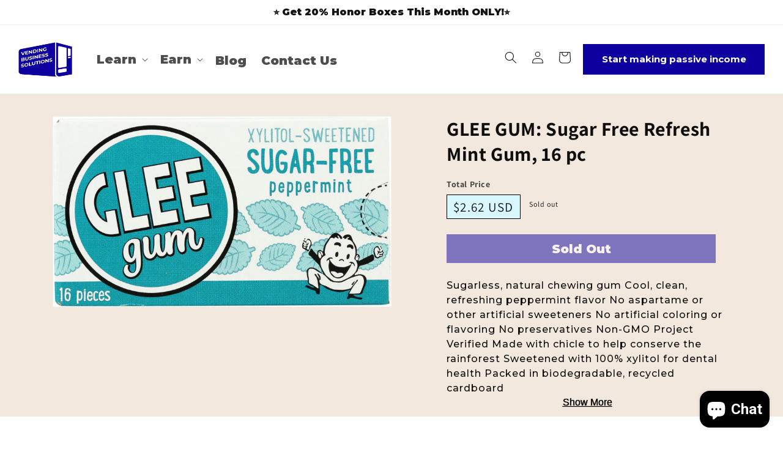

--- FILE ---
content_type: text/html; charset=utf-8
request_url: https://vendingbusinesssolutions.com/products/649815000500-glee-gum-sugar-free-refresh-mint-gum-16-pc
body_size: 31319
content:
<!doctype html>
<html class="no-js" lang="en">
  <head>


    <meta charset="utf-8">
    <meta http-equiv="X-UA-Compatible" content="IE=edge">
    <meta name="viewport" content="width=device-width,initial-scale=1">
    <meta name="theme-color" content="">
    <link rel="canonical" href="https://vendingbusinesssolutions.com/products/649815000500-glee-gum-sugar-free-refresh-mint-gum-16-pc">
    <link rel="preconnect" href="https://cdn.shopify.com" crossorigin><link rel="preconnect" href="https://fonts.shopifycdn.com" crossorigin><title>
      GLEE GUM: Sugar Free Refresh Mint Gum, 16 pc
 &ndash; Vending Business Solutions</title>

    
      <meta name="description" content="Sugarless, natural chewing gum Cool, clean, refreshing peppermint flavor No aspartame or other artificial sweeteners No artificial coloring or flavoring No preservatives Non-GMO Project Verified Made with chicle to help conserve the rainforest Sweetened with 100% xylitol for dental health Packed in biodegradable, recyc">
    

    

<meta property="og:site_name" content="Vending Business Solutions">
<meta property="og:url" content="https://vendingbusinesssolutions.com/products/649815000500-glee-gum-sugar-free-refresh-mint-gum-16-pc">
<meta property="og:title" content="GLEE GUM: Sugar Free Refresh Mint Gum, 16 pc">
<meta property="og:type" content="product">
<meta property="og:description" content="Sugarless, natural chewing gum Cool, clean, refreshing peppermint flavor No aspartame or other artificial sweeteners No artificial coloring or flavoring No preservatives Non-GMO Project Verified Made with chicle to help conserve the rainforest Sweetened with 100% xylitol for dental health Packed in biodegradable, recyc"><meta property="og:image" content="http://vendingbusinesssolutions.com/cdn/shop/products/649815000500_C1N1_1.jpg?v=1607936903">
  <meta property="og:image:secure_url" content="https://vendingbusinesssolutions.com/cdn/shop/products/649815000500_C1N1_1.jpg?v=1607936903">
  <meta property="og:image:width" content="1000">
  <meta property="og:image:height" content="562"><meta property="og:price:amount" content="2.62">
  <meta property="og:price:currency" content="USD"><meta name="twitter:card" content="summary_large_image">
<meta name="twitter:title" content="GLEE GUM: Sugar Free Refresh Mint Gum, 16 pc">
<meta name="twitter:description" content="Sugarless, natural chewing gum Cool, clean, refreshing peppermint flavor No aspartame or other artificial sweeteners No artificial coloring or flavoring No preservatives Non-GMO Project Verified Made with chicle to help conserve the rainforest Sweetened with 100% xylitol for dental health Packed in biodegradable, recyc">


    <script src="//vendingbusinesssolutions.com/cdn/shop/t/8/assets/constants.js?v=95358004781563950421683607743" defer="defer"></script>
    <script src="//vendingbusinesssolutions.com/cdn/shop/t/8/assets/pubsub.js?v=2921868252632587581683607744" defer="defer"></script>
    <script src="//vendingbusinesssolutions.com/cdn/shop/t/8/assets/global.js?v=127210358271191040921683607744" defer="defer"></script>
    <script>window.performance && window.performance.mark && window.performance.mark('shopify.content_for_header.start');</script><meta name="google-site-verification" content="yHnl6AtLIytWGN-0kGpiooDYrN99bDBcdFWeNDvBfiw">
<meta name="google-site-verification" content="sXAsuIRH9kUr4aPgjPZRAFoWUabldGip97iqWhddVNs">
<meta name="google-site-verification" content="VKztCakWOhfN8N0TIuOJkvowqoWJV0oTwbCR8kSoNSQ">
<meta name="google-site-verification" content="RY4_dIAG00b85iNwIbFmyjpNiI-XNY9iSNMv9mm-dFs">
<meta id="shopify-digital-wallet" name="shopify-digital-wallet" content="/6511099968/digital_wallets/dialog">
<meta name="shopify-checkout-api-token" content="be194cb5f7113db7f8c192824bd86703">
<meta id="in-context-paypal-metadata" data-shop-id="6511099968" data-venmo-supported="false" data-environment="production" data-locale="en_US" data-paypal-v4="true" data-currency="USD">
<link rel="alternate" type="application/json+oembed" href="https://vendingbusinesssolutions.com/products/649815000500-glee-gum-sugar-free-refresh-mint-gum-16-pc.oembed">
<script async="async" src="/checkouts/internal/preloads.js?locale=en-US"></script>
<link rel="preconnect" href="https://shop.app" crossorigin="anonymous">
<script async="async" src="https://shop.app/checkouts/internal/preloads.js?locale=en-US&shop_id=6511099968" crossorigin="anonymous"></script>
<script id="apple-pay-shop-capabilities" type="application/json">{"shopId":6511099968,"countryCode":"US","currencyCode":"USD","merchantCapabilities":["supports3DS"],"merchantId":"gid:\/\/shopify\/Shop\/6511099968","merchantName":"Vending Business Solutions","requiredBillingContactFields":["postalAddress","email"],"requiredShippingContactFields":["postalAddress","email"],"shippingType":"shipping","supportedNetworks":["visa","masterCard","amex","discover","elo","jcb"],"total":{"type":"pending","label":"Vending Business Solutions","amount":"1.00"},"shopifyPaymentsEnabled":true,"supportsSubscriptions":true}</script>
<script id="shopify-features" type="application/json">{"accessToken":"be194cb5f7113db7f8c192824bd86703","betas":["rich-media-storefront-analytics"],"domain":"vendingbusinesssolutions.com","predictiveSearch":true,"shopId":6511099968,"locale":"en"}</script>
<script>var Shopify = Shopify || {};
Shopify.shop = "vending-business-solutions.myshopify.com";
Shopify.locale = "en";
Shopify.currency = {"active":"USD","rate":"1.0"};
Shopify.country = "US";
Shopify.theme = {"name":"Dawn - New Design","id":122315112506,"schema_name":"Dawn","schema_version":"9.0.0","theme_store_id":887,"role":"main"};
Shopify.theme.handle = "null";
Shopify.theme.style = {"id":null,"handle":null};
Shopify.cdnHost = "vendingbusinesssolutions.com/cdn";
Shopify.routes = Shopify.routes || {};
Shopify.routes.root = "/";</script>
<script type="module">!function(o){(o.Shopify=o.Shopify||{}).modules=!0}(window);</script>
<script>!function(o){function n(){var o=[];function n(){o.push(Array.prototype.slice.apply(arguments))}return n.q=o,n}var t=o.Shopify=o.Shopify||{};t.loadFeatures=n(),t.autoloadFeatures=n()}(window);</script>
<script>
  window.ShopifyPay = window.ShopifyPay || {};
  window.ShopifyPay.apiHost = "shop.app\/pay";
  window.ShopifyPay.redirectState = null;
</script>
<script id="shop-js-analytics" type="application/json">{"pageType":"product"}</script>
<script defer="defer" async type="module" src="//vendingbusinesssolutions.com/cdn/shopifycloud/shop-js/modules/v2/client.init-shop-cart-sync_C5BV16lS.en.esm.js"></script>
<script defer="defer" async type="module" src="//vendingbusinesssolutions.com/cdn/shopifycloud/shop-js/modules/v2/chunk.common_CygWptCX.esm.js"></script>
<script type="module">
  await import("//vendingbusinesssolutions.com/cdn/shopifycloud/shop-js/modules/v2/client.init-shop-cart-sync_C5BV16lS.en.esm.js");
await import("//vendingbusinesssolutions.com/cdn/shopifycloud/shop-js/modules/v2/chunk.common_CygWptCX.esm.js");

  window.Shopify.SignInWithShop?.initShopCartSync?.({"fedCMEnabled":true,"windoidEnabled":true});

</script>
<script>
  window.Shopify = window.Shopify || {};
  if (!window.Shopify.featureAssets) window.Shopify.featureAssets = {};
  window.Shopify.featureAssets['shop-js'] = {"shop-cart-sync":["modules/v2/client.shop-cart-sync_ZFArdW7E.en.esm.js","modules/v2/chunk.common_CygWptCX.esm.js"],"init-fed-cm":["modules/v2/client.init-fed-cm_CmiC4vf6.en.esm.js","modules/v2/chunk.common_CygWptCX.esm.js"],"shop-button":["modules/v2/client.shop-button_tlx5R9nI.en.esm.js","modules/v2/chunk.common_CygWptCX.esm.js"],"shop-cash-offers":["modules/v2/client.shop-cash-offers_DOA2yAJr.en.esm.js","modules/v2/chunk.common_CygWptCX.esm.js","modules/v2/chunk.modal_D71HUcav.esm.js"],"init-windoid":["modules/v2/client.init-windoid_sURxWdc1.en.esm.js","modules/v2/chunk.common_CygWptCX.esm.js"],"shop-toast-manager":["modules/v2/client.shop-toast-manager_ClPi3nE9.en.esm.js","modules/v2/chunk.common_CygWptCX.esm.js"],"init-shop-email-lookup-coordinator":["modules/v2/client.init-shop-email-lookup-coordinator_B8hsDcYM.en.esm.js","modules/v2/chunk.common_CygWptCX.esm.js"],"init-shop-cart-sync":["modules/v2/client.init-shop-cart-sync_C5BV16lS.en.esm.js","modules/v2/chunk.common_CygWptCX.esm.js"],"avatar":["modules/v2/client.avatar_BTnouDA3.en.esm.js"],"pay-button":["modules/v2/client.pay-button_FdsNuTd3.en.esm.js","modules/v2/chunk.common_CygWptCX.esm.js"],"init-customer-accounts":["modules/v2/client.init-customer-accounts_DxDtT_ad.en.esm.js","modules/v2/client.shop-login-button_C5VAVYt1.en.esm.js","modules/v2/chunk.common_CygWptCX.esm.js","modules/v2/chunk.modal_D71HUcav.esm.js"],"init-shop-for-new-customer-accounts":["modules/v2/client.init-shop-for-new-customer-accounts_ChsxoAhi.en.esm.js","modules/v2/client.shop-login-button_C5VAVYt1.en.esm.js","modules/v2/chunk.common_CygWptCX.esm.js","modules/v2/chunk.modal_D71HUcav.esm.js"],"shop-login-button":["modules/v2/client.shop-login-button_C5VAVYt1.en.esm.js","modules/v2/chunk.common_CygWptCX.esm.js","modules/v2/chunk.modal_D71HUcav.esm.js"],"init-customer-accounts-sign-up":["modules/v2/client.init-customer-accounts-sign-up_CPSyQ0Tj.en.esm.js","modules/v2/client.shop-login-button_C5VAVYt1.en.esm.js","modules/v2/chunk.common_CygWptCX.esm.js","modules/v2/chunk.modal_D71HUcav.esm.js"],"shop-follow-button":["modules/v2/client.shop-follow-button_Cva4Ekp9.en.esm.js","modules/v2/chunk.common_CygWptCX.esm.js","modules/v2/chunk.modal_D71HUcav.esm.js"],"checkout-modal":["modules/v2/client.checkout-modal_BPM8l0SH.en.esm.js","modules/v2/chunk.common_CygWptCX.esm.js","modules/v2/chunk.modal_D71HUcav.esm.js"],"lead-capture":["modules/v2/client.lead-capture_Bi8yE_yS.en.esm.js","modules/v2/chunk.common_CygWptCX.esm.js","modules/v2/chunk.modal_D71HUcav.esm.js"],"shop-login":["modules/v2/client.shop-login_D6lNrXab.en.esm.js","modules/v2/chunk.common_CygWptCX.esm.js","modules/v2/chunk.modal_D71HUcav.esm.js"],"payment-terms":["modules/v2/client.payment-terms_CZxnsJam.en.esm.js","modules/v2/chunk.common_CygWptCX.esm.js","modules/v2/chunk.modal_D71HUcav.esm.js"]};
</script>
<script>(function() {
  var isLoaded = false;
  function asyncLoad() {
    if (isLoaded) return;
    isLoaded = true;
    var urls = ["https:\/\/shipping.sweetecom.com\/static\/js\/loader.js?shop=vending-business-solutions.myshopify.com","https:\/\/a.mailmunch.co\/widgets\/site-674104-08cb18663d1eacbfb7c8fbff2ec19f8eac90d531.js?shop=vending-business-solutions.myshopify.com","\/\/www.powr.io\/powr.js?powr-token=vending-business-solutions.myshopify.com\u0026external-type=shopify\u0026shop=vending-business-solutions.myshopify.com","\/\/www.powr.io\/powr.js?powr-token=vending-business-solutions.myshopify.com\u0026external-type=shopify\u0026shop=vending-business-solutions.myshopify.com","https:\/\/dfjp7gc2z6ooe.cloudfront.net\/assets\/sky_pilot_v3.js?shop=vending-business-solutions.myshopify.com","https:\/\/cdn.jsdelivr.net\/gh\/apphq\/slidecart-dist@master\/slidecarthq-forward.js?4\u0026shop=vending-business-solutions.myshopify.com","https:\/\/d10lpsik1i8c69.cloudfront.net\/w.js?shop=vending-business-solutions.myshopify.com","https:\/\/cdn1.stamped.io\/files\/widget.min.js?shop=vending-business-solutions.myshopify.com","https:\/\/tags.akohub.com\/widget.js?id=b90863e2b33f28dbcad6bc3b720104c200555144d6253bda89fdea48132b5d4b\u0026ts=1715680627937\u0026shop=vending-business-solutions.myshopify.com","https:\/\/d9trt6gazqoth.cloudfront.net\/courses\/\/js\/courseform.js?shop=vending-business-solutions.myshopify.com","https:\/\/wiser.expertvillagemedia.com\/assets\/js\/wiser_script.js?shop=vending-business-solutions.myshopify.com","https:\/\/shipping.sweetecom.com\/static\/js\/loader.js?shop=vending-business-solutions.myshopify.com","\/\/sumo-shopify.com\/apps\/shopify\/sumome-plugin\/js\/sumome.js?siteID=48a4b6003a99b20066ee5000e36b6500305bb9004dce70008e744c00bf4c2000\u0026shopId=6511099968\u0026login=7762dfd0008a7e48fdcb94a053da94b7d9ede8ae\u0026shop=vending-business-solutions.myshopify.com","https:\/\/bingshoppingtool-t2app-prod.trafficmanager.net\/uet\/tracking_script?shop=vending-business-solutions.myshopify.com","https:\/\/intg.snapchat.com\/shopify\/shopify-scevent.js?id=ab6a03b7-f37f-4706-bb02-8469a7187d6d\u0026shop=vending-business-solutions.myshopify.com","https:\/\/cdn-app.sealsubscriptions.com\/shopify\/public\/js\/sealsubscriptions.js?shop=vending-business-solutions.myshopify.com","https:\/\/sellup.herokuapp.com\/upseller.js?shop=vending-business-solutions.myshopify.com","https:\/\/sellup.herokuapp.com\/kartifyjs\/kartify.js?shop=vending-business-solutions.myshopify.com","https:\/\/cdn.uplinkly-static.com\/apps\/sticky-cart\/master\/sticky-cart-detect.js?shop=vending-business-solutions.myshopify.com","\/\/cdn.shopify.com\/proxy\/0a62cf8810c27cf590dce281850dc2913291be7d1f9b0e978edac791248d1763\/static.cdn.printful.com\/static\/js\/external\/shopify-product-customizer.js?v=0.28\u0026shop=vending-business-solutions.myshopify.com\u0026sp-cache-control=cHVibGljLCBtYXgtYWdlPTkwMA","https:\/\/d1639lhkj5l89m.cloudfront.net\/js\/storefront\/uppromote.js?shop=vending-business-solutions.myshopify.com","https:\/\/omnisnippet1.com\/inShop\/Embed\/shopify.js?shop=vending-business-solutions.myshopify.com","https:\/\/na.shgcdn3.com\/pixel-collector.js?shop=vending-business-solutions.myshopify.com","https:\/\/my.fpcdn.me\/embed\/shopify\/vending-business-solutions.myshopify.com\/embed.js?v=490693\u0026shop=vending-business-solutions.myshopify.com"];
    for (var i = 0; i < urls.length; i++) {
      var s = document.createElement('script');
      s.type = 'text/javascript';
      s.async = true;
      s.src = urls[i];
      var x = document.getElementsByTagName('script')[0];
      x.parentNode.insertBefore(s, x);
    }
  };
  if(window.attachEvent) {
    window.attachEvent('onload', asyncLoad);
  } else {
    window.addEventListener('load', asyncLoad, false);
  }
})();</script>
<script id="__st">var __st={"a":6511099968,"offset":-18000,"reqid":"032a96b7-7ed9-436b-aa4d-643b5d5ce008-1768735112","pageurl":"vendingbusinesssolutions.com\/products\/649815000500-glee-gum-sugar-free-refresh-mint-gum-16-pc","u":"a3c6aae9d765","p":"product","rtyp":"product","rid":4611213066298};</script>
<script>window.ShopifyPaypalV4VisibilityTracking = true;</script>
<script id="captcha-bootstrap">!function(){'use strict';const t='contact',e='account',n='new_comment',o=[[t,t],['blogs',n],['comments',n],[t,'customer']],c=[[e,'customer_login'],[e,'guest_login'],[e,'recover_customer_password'],[e,'create_customer']],r=t=>t.map((([t,e])=>`form[action*='/${t}']:not([data-nocaptcha='true']) input[name='form_type'][value='${e}']`)).join(','),a=t=>()=>t?[...document.querySelectorAll(t)].map((t=>t.form)):[];function s(){const t=[...o],e=r(t);return a(e)}const i='password',u='form_key',d=['recaptcha-v3-token','g-recaptcha-response','h-captcha-response',i],f=()=>{try{return window.sessionStorage}catch{return}},m='__shopify_v',_=t=>t.elements[u];function p(t,e,n=!1){try{const o=window.sessionStorage,c=JSON.parse(o.getItem(e)),{data:r}=function(t){const{data:e,action:n}=t;return t[m]||n?{data:e,action:n}:{data:t,action:n}}(c);for(const[e,n]of Object.entries(r))t.elements[e]&&(t.elements[e].value=n);n&&o.removeItem(e)}catch(o){console.error('form repopulation failed',{error:o})}}const l='form_type',E='cptcha';function T(t){t.dataset[E]=!0}const w=window,h=w.document,L='Shopify',v='ce_forms',y='captcha';let A=!1;((t,e)=>{const n=(g='f06e6c50-85a8-45c8-87d0-21a2b65856fe',I='https://cdn.shopify.com/shopifycloud/storefront-forms-hcaptcha/ce_storefront_forms_captcha_hcaptcha.v1.5.2.iife.js',D={infoText:'Protected by hCaptcha',privacyText:'Privacy',termsText:'Terms'},(t,e,n)=>{const o=w[L][v],c=o.bindForm;if(c)return c(t,g,e,D).then(n);var r;o.q.push([[t,g,e,D],n]),r=I,A||(h.body.append(Object.assign(h.createElement('script'),{id:'captcha-provider',async:!0,src:r})),A=!0)});var g,I,D;w[L]=w[L]||{},w[L][v]=w[L][v]||{},w[L][v].q=[],w[L][y]=w[L][y]||{},w[L][y].protect=function(t,e){n(t,void 0,e),T(t)},Object.freeze(w[L][y]),function(t,e,n,w,h,L){const[v,y,A,g]=function(t,e,n){const i=e?o:[],u=t?c:[],d=[...i,...u],f=r(d),m=r(i),_=r(d.filter((([t,e])=>n.includes(e))));return[a(f),a(m),a(_),s()]}(w,h,L),I=t=>{const e=t.target;return e instanceof HTMLFormElement?e:e&&e.form},D=t=>v().includes(t);t.addEventListener('submit',(t=>{const e=I(t);if(!e)return;const n=D(e)&&!e.dataset.hcaptchaBound&&!e.dataset.recaptchaBound,o=_(e),c=g().includes(e)&&(!o||!o.value);(n||c)&&t.preventDefault(),c&&!n&&(function(t){try{if(!f())return;!function(t){const e=f();if(!e)return;const n=_(t);if(!n)return;const o=n.value;o&&e.removeItem(o)}(t);const e=Array.from(Array(32),(()=>Math.random().toString(36)[2])).join('');!function(t,e){_(t)||t.append(Object.assign(document.createElement('input'),{type:'hidden',name:u})),t.elements[u].value=e}(t,e),function(t,e){const n=f();if(!n)return;const o=[...t.querySelectorAll(`input[type='${i}']`)].map((({name:t})=>t)),c=[...d,...o],r={};for(const[a,s]of new FormData(t).entries())c.includes(a)||(r[a]=s);n.setItem(e,JSON.stringify({[m]:1,action:t.action,data:r}))}(t,e)}catch(e){console.error('failed to persist form',e)}}(e),e.submit())}));const S=(t,e)=>{t&&!t.dataset[E]&&(n(t,e.some((e=>e===t))),T(t))};for(const o of['focusin','change'])t.addEventListener(o,(t=>{const e=I(t);D(e)&&S(e,y())}));const B=e.get('form_key'),M=e.get(l),P=B&&M;t.addEventListener('DOMContentLoaded',(()=>{const t=y();if(P)for(const e of t)e.elements[l].value===M&&p(e,B);[...new Set([...A(),...v().filter((t=>'true'===t.dataset.shopifyCaptcha))])].forEach((e=>S(e,t)))}))}(h,new URLSearchParams(w.location.search),n,t,e,['guest_login'])})(!0,!0)}();</script>
<script integrity="sha256-4kQ18oKyAcykRKYeNunJcIwy7WH5gtpwJnB7kiuLZ1E=" data-source-attribution="shopify.loadfeatures" defer="defer" src="//vendingbusinesssolutions.com/cdn/shopifycloud/storefront/assets/storefront/load_feature-a0a9edcb.js" crossorigin="anonymous"></script>
<script crossorigin="anonymous" defer="defer" src="//vendingbusinesssolutions.com/cdn/shopifycloud/storefront/assets/shopify_pay/storefront-65b4c6d7.js?v=20250812"></script>
<script data-source-attribution="shopify.dynamic_checkout.dynamic.init">var Shopify=Shopify||{};Shopify.PaymentButton=Shopify.PaymentButton||{isStorefrontPortableWallets:!0,init:function(){window.Shopify.PaymentButton.init=function(){};var t=document.createElement("script");t.src="https://vendingbusinesssolutions.com/cdn/shopifycloud/portable-wallets/latest/portable-wallets.en.js",t.type="module",document.head.appendChild(t)}};
</script>
<script data-source-attribution="shopify.dynamic_checkout.buyer_consent">
  function portableWalletsHideBuyerConsent(e){var t=document.getElementById("shopify-buyer-consent"),n=document.getElementById("shopify-subscription-policy-button");t&&n&&(t.classList.add("hidden"),t.setAttribute("aria-hidden","true"),n.removeEventListener("click",e))}function portableWalletsShowBuyerConsent(e){var t=document.getElementById("shopify-buyer-consent"),n=document.getElementById("shopify-subscription-policy-button");t&&n&&(t.classList.remove("hidden"),t.removeAttribute("aria-hidden"),n.addEventListener("click",e))}window.Shopify?.PaymentButton&&(window.Shopify.PaymentButton.hideBuyerConsent=portableWalletsHideBuyerConsent,window.Shopify.PaymentButton.showBuyerConsent=portableWalletsShowBuyerConsent);
</script>
<script data-source-attribution="shopify.dynamic_checkout.cart.bootstrap">document.addEventListener("DOMContentLoaded",(function(){function t(){return document.querySelector("shopify-accelerated-checkout-cart, shopify-accelerated-checkout")}if(t())Shopify.PaymentButton.init();else{new MutationObserver((function(e,n){t()&&(Shopify.PaymentButton.init(),n.disconnect())})).observe(document.body,{childList:!0,subtree:!0})}}));
</script>
<link id="shopify-accelerated-checkout-styles" rel="stylesheet" media="screen" href="https://vendingbusinesssolutions.com/cdn/shopifycloud/portable-wallets/latest/accelerated-checkout-backwards-compat.css" crossorigin="anonymous">
<style id="shopify-accelerated-checkout-cart">
        #shopify-buyer-consent {
  margin-top: 1em;
  display: inline-block;
  width: 100%;
}

#shopify-buyer-consent.hidden {
  display: none;
}

#shopify-subscription-policy-button {
  background: none;
  border: none;
  padding: 0;
  text-decoration: underline;
  font-size: inherit;
  cursor: pointer;
}

#shopify-subscription-policy-button::before {
  box-shadow: none;
}

      </style>
<script id="sections-script" data-sections="header" defer="defer" src="//vendingbusinesssolutions.com/cdn/shop/t/8/compiled_assets/scripts.js?v=4512"></script>
<script>window.performance && window.performance.mark && window.performance.mark('shopify.content_for_header.end');</script>


    <style data-shopify>
      @font-face {
  font-family: Assistant;
  font-weight: 400;
  font-style: normal;
  font-display: swap;
  src: url("//vendingbusinesssolutions.com/cdn/fonts/assistant/assistant_n4.9120912a469cad1cc292572851508ca49d12e768.woff2") format("woff2"),
       url("//vendingbusinesssolutions.com/cdn/fonts/assistant/assistant_n4.6e9875ce64e0fefcd3f4446b7ec9036b3ddd2985.woff") format("woff");
}

      @font-face {
  font-family: Assistant;
  font-weight: 700;
  font-style: normal;
  font-display: swap;
  src: url("//vendingbusinesssolutions.com/cdn/fonts/assistant/assistant_n7.bf44452348ec8b8efa3aa3068825305886b1c83c.woff2") format("woff2"),
       url("//vendingbusinesssolutions.com/cdn/fonts/assistant/assistant_n7.0c887fee83f6b3bda822f1150b912c72da0f7b64.woff") format("woff");
}

      
      
      @font-face {
  font-family: Assistant;
  font-weight: 400;
  font-style: normal;
  font-display: swap;
  src: url("//vendingbusinesssolutions.com/cdn/fonts/assistant/assistant_n4.9120912a469cad1cc292572851508ca49d12e768.woff2") format("woff2"),
       url("//vendingbusinesssolutions.com/cdn/fonts/assistant/assistant_n4.6e9875ce64e0fefcd3f4446b7ec9036b3ddd2985.woff") format("woff");
}


      :root {
        --font-body-family: Assistant, sans-serif;
        --font-body-style: normal;
        --font-body-weight: 400;
        --font-body-weight-bold: 700;

        --font-heading-family: Assistant, sans-serif;
        --font-heading-style: normal;
        --font-heading-weight: 400;

        --font-body-scale: 1.0;
        --font-heading-scale: 1.0;

        --color-base-text: 18, 18, 18;
        --color-shadow: 18, 18, 18;
        --color-base-background-1: 255, 255, 255;
        --color-base-background-2: 243, 243, 243;
        --color-base-solid-button-labels: 255, 255, 255;
        --color-base-outline-button-labels: 18, 18, 18;
        --color-base-accent-1: 18, 18, 18;
        --color-base-accent-2: 51, 79, 180;
        --payment-terms-background-color: #ffffff;

        --gradient-base-background-1: #ffffff;
        --gradient-base-background-2: #f3f3f3;
        --gradient-base-accent-1: #121212;
        --gradient-base-accent-2: #334fb4;

        --media-padding: px;
        --media-border-opacity: 0.05;
        --media-border-width: 1px;
        --media-radius: 0px;
        --media-shadow-opacity: 0.0;
        --media-shadow-horizontal-offset: 0px;
        --media-shadow-vertical-offset: 4px;
        --media-shadow-blur-radius: 5px;
        --media-shadow-visible: 0;

        --page-width: 120rem;
        --page-width-margin: 0rem;

        --product-card-image-padding: 0.0rem;
        --product-card-corner-radius: 0.0rem;
        --product-card-text-alignment: left;
        --product-card-border-width: 0.0rem;
        --product-card-border-opacity: 0.1;
        --product-card-shadow-opacity: 0.0;
        --product-card-shadow-visible: 0;
        --product-card-shadow-horizontal-offset: 0.0rem;
        --product-card-shadow-vertical-offset: 0.4rem;
        --product-card-shadow-blur-radius: 0.5rem;

        --collection-card-image-padding: 0.0rem;
        --collection-card-corner-radius: 0.0rem;
        --collection-card-text-alignment: left;
        --collection-card-border-width: 0.0rem;
        --collection-card-border-opacity: 0.1;
        --collection-card-shadow-opacity: 0.0;
        --collection-card-shadow-visible: 0;
        --collection-card-shadow-horizontal-offset: 0.0rem;
        --collection-card-shadow-vertical-offset: 0.4rem;
        --collection-card-shadow-blur-radius: 0.5rem;

        --blog-card-image-padding: 0.0rem;
        --blog-card-corner-radius: 0.0rem;
        --blog-card-text-alignment: left;
        --blog-card-border-width: 0.0rem;
        --blog-card-border-opacity: 0.1;
        --blog-card-shadow-opacity: 0.0;
        --blog-card-shadow-visible: 0;
        --blog-card-shadow-horizontal-offset: 0.0rem;
        --blog-card-shadow-vertical-offset: 0.4rem;
        --blog-card-shadow-blur-radius: 0.5rem;

        --badge-corner-radius: 4.0rem;

        --popup-border-width: 1px;
        --popup-border-opacity: 0.1;
        --popup-corner-radius: 0px;
        --popup-shadow-opacity: 0.0;
        --popup-shadow-horizontal-offset: 0px;
        --popup-shadow-vertical-offset: 4px;
        --popup-shadow-blur-radius: 5px;

        --drawer-border-width: 1px;
        --drawer-border-opacity: 0.1;
        --drawer-shadow-opacity: 0.0;
        --drawer-shadow-horizontal-offset: 0px;
        --drawer-shadow-vertical-offset: 4px;
        --drawer-shadow-blur-radius: 5px;

        --spacing-sections-desktop: 0px;
        --spacing-sections-mobile: 0px;

        --grid-desktop-vertical-spacing: 8px;
        --grid-desktop-horizontal-spacing: 8px;
        --grid-mobile-vertical-spacing: 4px;
        --grid-mobile-horizontal-spacing: 4px;

        --text-boxes-border-opacity: 0.1;
        --text-boxes-border-width: 0px;
        --text-boxes-radius: 0px;
        --text-boxes-shadow-opacity: 0.0;
        --text-boxes-shadow-visible: 0;
        --text-boxes-shadow-horizontal-offset: 0px;
        --text-boxes-shadow-vertical-offset: 4px;
        --text-boxes-shadow-blur-radius: 5px;

        --buttons-radius: 0px;
        --buttons-radius-outset: 0px;
        --buttons-border-width: 1px;
        --buttons-border-opacity: 1.0;
        --buttons-shadow-opacity: 0.0;
        --buttons-shadow-visible: 0;
        --buttons-shadow-horizontal-offset: 0px;
        --buttons-shadow-vertical-offset: 4px;
        --buttons-shadow-blur-radius: 5px;
        --buttons-border-offset: 0px;

        --inputs-radius: 0px;
        --inputs-border-width: 1px;
        --inputs-border-opacity: 0.55;
        --inputs-shadow-opacity: 0.0;
        --inputs-shadow-horizontal-offset: 0px;
        --inputs-margin-offset: 0px;
        --inputs-shadow-vertical-offset: 4px;
        --inputs-shadow-blur-radius: 5px;
        --inputs-radius-outset: 0px;

        --variant-pills-radius: 40px;
        --variant-pills-border-width: 1px;
        --variant-pills-border-opacity: 0.55;
        --variant-pills-shadow-opacity: 0.0;
        --variant-pills-shadow-horizontal-offset: 0px;
        --variant-pills-shadow-vertical-offset: 4px;
        --variant-pills-shadow-blur-radius: 5px;
      }

      *,
      *::before,
      *::after {
        box-sizing: inherit;
      }

      html {
        box-sizing: border-box;
        font-size: calc(var(--font-body-scale) * 62.5%);
        height: 100%;
      }

      body {
        display: grid;
        grid-template-rows: auto auto 1fr auto;
        grid-template-columns: 100%;
        min-height: 100%;
        margin: 0;
        font-size: 1.5rem;
        letter-spacing: 0.06rem;
        line-height: calc(1 + 0.8 / var(--font-body-scale));
        font-family: var(--font-body-family);
        font-style: var(--font-body-style);
        font-weight: var(--font-body-weight);
      }

      @media screen and (min-width: 750px) {
        body {
          font-size: 1.6rem;
        }
      }
    </style>

    <link href="//vendingbusinesssolutions.com/cdn/shop/t/8/assets/base.css?v=168617967857352195901686816463" rel="stylesheet" type="text/css" media="all" />
<link rel="preload" as="font" href="//vendingbusinesssolutions.com/cdn/fonts/assistant/assistant_n4.9120912a469cad1cc292572851508ca49d12e768.woff2" type="font/woff2" crossorigin><link rel="preload" as="font" href="//vendingbusinesssolutions.com/cdn/fonts/assistant/assistant_n4.9120912a469cad1cc292572851508ca49d12e768.woff2" type="font/woff2" crossorigin><link rel="stylesheet" href="//vendingbusinesssolutions.com/cdn/shop/t/8/assets/component-predictive-search.css?v=85913294783299393391683607743" media="print" onload="this.media='all'"><script>document.documentElement.className = document.documentElement.className.replace('no-js', 'js');
    if (Shopify.designMode) {
      document.documentElement.classList.add('shopify-design-mode');
    }
    </script>

  <link rel="preconnect" href="https://fonts.googleapis.com">
  <link rel="preconnect" href="https://fonts.gstatic.com" crossorigin>
  <link href="https://fonts.googleapis.com/css2?family=Montserrat:ital,wght@0,100;0,200;0,300;0,400;0,500;0,600;0,700;0,800;0,900;1,100;1,200;1,300;1,400;1,500;1,600;1,700;1,800;1,900&family=Roboto:ital,wght@0,100;0,300;0,400;0,500;0,700;0,900;1,100;1,300;1,400;1,500;1,700;1,900&display=swap" rel="stylesheet">
  
  <link rel="stylesheet" href="https://cdnjs.cloudflare.com/ajax/libs/OwlCarousel2/2.3.4/assets/owl.carousel.min.css">
  <link rel="stylesheet" href="https://cdnjs.cloudflare.com/ajax/libs/OwlCarousel2/2.3.4/assets/owl.theme.default.min.css">
  <link rel="stylesheet" href="https://cdnjs.cloudflare.com/ajax/libs/OwlCarousel2/2.3.4/assets/owl.carousel.css">
  <link rel="stylesheet" href="https://cdnjs.cloudflare.com/ajax/libs/font-awesome/6.4.0/css/fontawesome.min.css" integrity="sha512-SgaqKKxJDQ/tAUAAXzvxZz33rmn7leYDYfBP+YoMRSENhf3zJyx3SBASt/OfeQwBHA1nxMis7mM3EV/oYT6Fdw==" crossorigin="anonymous" referrerpolicy="no-referrer" />
  
  
  

<script type="text/javascript">
  
    window.SHG_CUSTOMER = null;
  
</script>










<script src="https://cdn.shopify.com/extensions/7bc9bb47-adfa-4267-963e-cadee5096caf/inbox-1252/assets/inbox-chat-loader.js" type="text/javascript" defer="defer"></script>
<link href="https://monorail-edge.shopifysvc.com" rel="dns-prefetch">
<script>(function(){if ("sendBeacon" in navigator && "performance" in window) {try {var session_token_from_headers = performance.getEntriesByType('navigation')[0].serverTiming.find(x => x.name == '_s').description;} catch {var session_token_from_headers = undefined;}var session_cookie_matches = document.cookie.match(/_shopify_s=([^;]*)/);var session_token_from_cookie = session_cookie_matches && session_cookie_matches.length === 2 ? session_cookie_matches[1] : "";var session_token = session_token_from_headers || session_token_from_cookie || "";function handle_abandonment_event(e) {var entries = performance.getEntries().filter(function(entry) {return /monorail-edge.shopifysvc.com/.test(entry.name);});if (!window.abandonment_tracked && entries.length === 0) {window.abandonment_tracked = true;var currentMs = Date.now();var navigation_start = performance.timing.navigationStart;var payload = {shop_id: 6511099968,url: window.location.href,navigation_start,duration: currentMs - navigation_start,session_token,page_type: "product"};window.navigator.sendBeacon("https://monorail-edge.shopifysvc.com/v1/produce", JSON.stringify({schema_id: "online_store_buyer_site_abandonment/1.1",payload: payload,metadata: {event_created_at_ms: currentMs,event_sent_at_ms: currentMs}}));}}window.addEventListener('pagehide', handle_abandonment_event);}}());</script>
<script id="web-pixels-manager-setup">(function e(e,d,r,n,o){if(void 0===o&&(o={}),!Boolean(null===(a=null===(i=window.Shopify)||void 0===i?void 0:i.analytics)||void 0===a?void 0:a.replayQueue)){var i,a;window.Shopify=window.Shopify||{};var t=window.Shopify;t.analytics=t.analytics||{};var s=t.analytics;s.replayQueue=[],s.publish=function(e,d,r){return s.replayQueue.push([e,d,r]),!0};try{self.performance.mark("wpm:start")}catch(e){}var l=function(){var e={modern:/Edge?\/(1{2}[4-9]|1[2-9]\d|[2-9]\d{2}|\d{4,})\.\d+(\.\d+|)|Firefox\/(1{2}[4-9]|1[2-9]\d|[2-9]\d{2}|\d{4,})\.\d+(\.\d+|)|Chrom(ium|e)\/(9{2}|\d{3,})\.\d+(\.\d+|)|(Maci|X1{2}).+ Version\/(15\.\d+|(1[6-9]|[2-9]\d|\d{3,})\.\d+)([,.]\d+|)( \(\w+\)|)( Mobile\/\w+|) Safari\/|Chrome.+OPR\/(9{2}|\d{3,})\.\d+\.\d+|(CPU[ +]OS|iPhone[ +]OS|CPU[ +]iPhone|CPU IPhone OS|CPU iPad OS)[ +]+(15[._]\d+|(1[6-9]|[2-9]\d|\d{3,})[._]\d+)([._]\d+|)|Android:?[ /-](13[3-9]|1[4-9]\d|[2-9]\d{2}|\d{4,})(\.\d+|)(\.\d+|)|Android.+Firefox\/(13[5-9]|1[4-9]\d|[2-9]\d{2}|\d{4,})\.\d+(\.\d+|)|Android.+Chrom(ium|e)\/(13[3-9]|1[4-9]\d|[2-9]\d{2}|\d{4,})\.\d+(\.\d+|)|SamsungBrowser\/([2-9]\d|\d{3,})\.\d+/,legacy:/Edge?\/(1[6-9]|[2-9]\d|\d{3,})\.\d+(\.\d+|)|Firefox\/(5[4-9]|[6-9]\d|\d{3,})\.\d+(\.\d+|)|Chrom(ium|e)\/(5[1-9]|[6-9]\d|\d{3,})\.\d+(\.\d+|)([\d.]+$|.*Safari\/(?![\d.]+ Edge\/[\d.]+$))|(Maci|X1{2}).+ Version\/(10\.\d+|(1[1-9]|[2-9]\d|\d{3,})\.\d+)([,.]\d+|)( \(\w+\)|)( Mobile\/\w+|) Safari\/|Chrome.+OPR\/(3[89]|[4-9]\d|\d{3,})\.\d+\.\d+|(CPU[ +]OS|iPhone[ +]OS|CPU[ +]iPhone|CPU IPhone OS|CPU iPad OS)[ +]+(10[._]\d+|(1[1-9]|[2-9]\d|\d{3,})[._]\d+)([._]\d+|)|Android:?[ /-](13[3-9]|1[4-9]\d|[2-9]\d{2}|\d{4,})(\.\d+|)(\.\d+|)|Mobile Safari.+OPR\/([89]\d|\d{3,})\.\d+\.\d+|Android.+Firefox\/(13[5-9]|1[4-9]\d|[2-9]\d{2}|\d{4,})\.\d+(\.\d+|)|Android.+Chrom(ium|e)\/(13[3-9]|1[4-9]\d|[2-9]\d{2}|\d{4,})\.\d+(\.\d+|)|Android.+(UC? ?Browser|UCWEB|U3)[ /]?(15\.([5-9]|\d{2,})|(1[6-9]|[2-9]\d|\d{3,})\.\d+)\.\d+|SamsungBrowser\/(5\.\d+|([6-9]|\d{2,})\.\d+)|Android.+MQ{2}Browser\/(14(\.(9|\d{2,})|)|(1[5-9]|[2-9]\d|\d{3,})(\.\d+|))(\.\d+|)|K[Aa][Ii]OS\/(3\.\d+|([4-9]|\d{2,})\.\d+)(\.\d+|)/},d=e.modern,r=e.legacy,n=navigator.userAgent;return n.match(d)?"modern":n.match(r)?"legacy":"unknown"}(),u="modern"===l?"modern":"legacy",c=(null!=n?n:{modern:"",legacy:""})[u],f=function(e){return[e.baseUrl,"/wpm","/b",e.hashVersion,"modern"===e.buildTarget?"m":"l",".js"].join("")}({baseUrl:d,hashVersion:r,buildTarget:u}),m=function(e){var d=e.version,r=e.bundleTarget,n=e.surface,o=e.pageUrl,i=e.monorailEndpoint;return{emit:function(e){var a=e.status,t=e.errorMsg,s=(new Date).getTime(),l=JSON.stringify({metadata:{event_sent_at_ms:s},events:[{schema_id:"web_pixels_manager_load/3.1",payload:{version:d,bundle_target:r,page_url:o,status:a,surface:n,error_msg:t},metadata:{event_created_at_ms:s}}]});if(!i)return console&&console.warn&&console.warn("[Web Pixels Manager] No Monorail endpoint provided, skipping logging."),!1;try{return self.navigator.sendBeacon.bind(self.navigator)(i,l)}catch(e){}var u=new XMLHttpRequest;try{return u.open("POST",i,!0),u.setRequestHeader("Content-Type","text/plain"),u.send(l),!0}catch(e){return console&&console.warn&&console.warn("[Web Pixels Manager] Got an unhandled error while logging to Monorail."),!1}}}}({version:r,bundleTarget:l,surface:e.surface,pageUrl:self.location.href,monorailEndpoint:e.monorailEndpoint});try{o.browserTarget=l,function(e){var d=e.src,r=e.async,n=void 0===r||r,o=e.onload,i=e.onerror,a=e.sri,t=e.scriptDataAttributes,s=void 0===t?{}:t,l=document.createElement("script"),u=document.querySelector("head"),c=document.querySelector("body");if(l.async=n,l.src=d,a&&(l.integrity=a,l.crossOrigin="anonymous"),s)for(var f in s)if(Object.prototype.hasOwnProperty.call(s,f))try{l.dataset[f]=s[f]}catch(e){}if(o&&l.addEventListener("load",o),i&&l.addEventListener("error",i),u)u.appendChild(l);else{if(!c)throw new Error("Did not find a head or body element to append the script");c.appendChild(l)}}({src:f,async:!0,onload:function(){if(!function(){var e,d;return Boolean(null===(d=null===(e=window.Shopify)||void 0===e?void 0:e.analytics)||void 0===d?void 0:d.initialized)}()){var d=window.webPixelsManager.init(e)||void 0;if(d){var r=window.Shopify.analytics;r.replayQueue.forEach((function(e){var r=e[0],n=e[1],o=e[2];d.publishCustomEvent(r,n,o)})),r.replayQueue=[],r.publish=d.publishCustomEvent,r.visitor=d.visitor,r.initialized=!0}}},onerror:function(){return m.emit({status:"failed",errorMsg:"".concat(f," has failed to load")})},sri:function(e){var d=/^sha384-[A-Za-z0-9+/=]+$/;return"string"==typeof e&&d.test(e)}(c)?c:"",scriptDataAttributes:o}),m.emit({status:"loading"})}catch(e){m.emit({status:"failed",errorMsg:(null==e?void 0:e.message)||"Unknown error"})}}})({shopId: 6511099968,storefrontBaseUrl: "https://vendingbusinesssolutions.com",extensionsBaseUrl: "https://extensions.shopifycdn.com/cdn/shopifycloud/web-pixels-manager",monorailEndpoint: "https://monorail-edge.shopifysvc.com/unstable/produce_batch",surface: "storefront-renderer",enabledBetaFlags: ["2dca8a86"],webPixelsConfigList: [{"id":"646971450","configuration":"{\"shopId\":\"11602\",\"env\":\"production\",\"metaData\":\"[]\"}","eventPayloadVersion":"v1","runtimeContext":"STRICT","scriptVersion":"8e11013497942cd9be82d03af35714e6","type":"APP","apiClientId":2773553,"privacyPurposes":[],"dataSharingAdjustments":{"protectedCustomerApprovalScopes":["read_customer_address","read_customer_email","read_customer_name","read_customer_personal_data","read_customer_phone"]}},{"id":"639434810","configuration":"{\"ti\":\"17515511\",\"endpoint\":\"https:\/\/bat.bing.com\/action\/0\"}","eventPayloadVersion":"v1","runtimeContext":"STRICT","scriptVersion":"5ee93563fe31b11d2d65e2f09a5229dc","type":"APP","apiClientId":2997493,"privacyPurposes":["ANALYTICS","MARKETING","SALE_OF_DATA"],"dataSharingAdjustments":{"protectedCustomerApprovalScopes":["read_customer_personal_data"]}},{"id":"431816762","configuration":"{\"site_id\":\"4c16e363-5a13-4ca0-885e-b57ec4dc3edd\",\"analytics_endpoint\":\"https:\\\/\\\/na.shgcdn3.com\"}","eventPayloadVersion":"v1","runtimeContext":"STRICT","scriptVersion":"695709fc3f146fa50a25299517a954f2","type":"APP","apiClientId":1158168,"privacyPurposes":["ANALYTICS","MARKETING","SALE_OF_DATA"],"dataSharingAdjustments":{"protectedCustomerApprovalScopes":["read_customer_personal_data"]}},{"id":"266076218","configuration":"{\"config\":\"{\\\"pixel_id\\\":\\\"AW-668242864\\\",\\\"google_tag_ids\\\":[\\\"AW-668242864\\\",\\\"GT-NGJ9BJP\\\"],\\\"target_country\\\":\\\"US\\\",\\\"gtag_events\\\":[{\\\"type\\\":\\\"search\\\",\\\"action_label\\\":\\\"AW-668242864\\\/M--9CIakjcMBELCn0r4C\\\"},{\\\"type\\\":\\\"begin_checkout\\\",\\\"action_label\\\":\\\"AW-668242864\\\/nSmZCM-ijcMBELCn0r4C\\\"},{\\\"type\\\":\\\"view_item\\\",\\\"action_label\\\":[\\\"AW-668242864\\\/-8zHCMmijcMBELCn0r4C\\\",\\\"MC-0V51XFRQWW\\\"]},{\\\"type\\\":\\\"purchase\\\",\\\"action_label\\\":[\\\"AW-668242864\\\/EV5wCMaijcMBELCn0r4C\\\",\\\"MC-0V51XFRQWW\\\"]},{\\\"type\\\":\\\"page_view\\\",\\\"action_label\\\":[\\\"AW-668242864\\\/hxyeCMOijcMBELCn0r4C\\\",\\\"MC-0V51XFRQWW\\\"]},{\\\"type\\\":\\\"add_payment_info\\\",\\\"action_label\\\":\\\"AW-668242864\\\/xKF8CImkjcMBELCn0r4C\\\"},{\\\"type\\\":\\\"add_to_cart\\\",\\\"action_label\\\":\\\"AW-668242864\\\/Sc5BCMyijcMBELCn0r4C\\\"}],\\\"enable_monitoring_mode\\\":false}\"}","eventPayloadVersion":"v1","runtimeContext":"OPEN","scriptVersion":"b2a88bafab3e21179ed38636efcd8a93","type":"APP","apiClientId":1780363,"privacyPurposes":[],"dataSharingAdjustments":{"protectedCustomerApprovalScopes":["read_customer_address","read_customer_email","read_customer_name","read_customer_personal_data","read_customer_phone"]}},{"id":"223412282","configuration":"{\"pixelCode\":\"C69BFR0E7F6GQBTLBI50\"}","eventPayloadVersion":"v1","runtimeContext":"STRICT","scriptVersion":"22e92c2ad45662f435e4801458fb78cc","type":"APP","apiClientId":4383523,"privacyPurposes":["ANALYTICS","MARKETING","SALE_OF_DATA"],"dataSharingAdjustments":{"protectedCustomerApprovalScopes":["read_customer_address","read_customer_email","read_customer_name","read_customer_personal_data","read_customer_phone"]}},{"id":"126255162","configuration":"{\"pixel_id\":\"1030410703754391\",\"pixel_type\":\"facebook_pixel\",\"metaapp_system_user_token\":\"-\"}","eventPayloadVersion":"v1","runtimeContext":"OPEN","scriptVersion":"ca16bc87fe92b6042fbaa3acc2fbdaa6","type":"APP","apiClientId":2329312,"privacyPurposes":["ANALYTICS","MARKETING","SALE_OF_DATA"],"dataSharingAdjustments":{"protectedCustomerApprovalScopes":["read_customer_address","read_customer_email","read_customer_name","read_customer_personal_data","read_customer_phone"]}},{"id":"36012090","configuration":"{\"tagID\":\"2614258911743\"}","eventPayloadVersion":"v1","runtimeContext":"STRICT","scriptVersion":"18031546ee651571ed29edbe71a3550b","type":"APP","apiClientId":3009811,"privacyPurposes":["ANALYTICS","MARKETING","SALE_OF_DATA"],"dataSharingAdjustments":{"protectedCustomerApprovalScopes":["read_customer_address","read_customer_email","read_customer_name","read_customer_personal_data","read_customer_phone"]}},{"id":"1867834","configuration":"{\"pixelId\":\"ab6a03b7-f37f-4706-bb02-8469a7187d6d\"}","eventPayloadVersion":"v1","runtimeContext":"STRICT","scriptVersion":"c119f01612c13b62ab52809eb08154bb","type":"APP","apiClientId":2556259,"privacyPurposes":["ANALYTICS","MARKETING","SALE_OF_DATA"],"dataSharingAdjustments":{"protectedCustomerApprovalScopes":["read_customer_address","read_customer_email","read_customer_name","read_customer_personal_data","read_customer_phone"]}},{"id":"72581178","eventPayloadVersion":"v1","runtimeContext":"LAX","scriptVersion":"1","type":"CUSTOM","privacyPurposes":["ANALYTICS"],"name":"Google Analytics tag (migrated)"},{"id":"shopify-app-pixel","configuration":"{}","eventPayloadVersion":"v1","runtimeContext":"STRICT","scriptVersion":"0450","apiClientId":"shopify-pixel","type":"APP","privacyPurposes":["ANALYTICS","MARKETING"]},{"id":"shopify-custom-pixel","eventPayloadVersion":"v1","runtimeContext":"LAX","scriptVersion":"0450","apiClientId":"shopify-pixel","type":"CUSTOM","privacyPurposes":["ANALYTICS","MARKETING"]}],isMerchantRequest: false,initData: {"shop":{"name":"Vending Business Solutions","paymentSettings":{"currencyCode":"USD"},"myshopifyDomain":"vending-business-solutions.myshopify.com","countryCode":"US","storefrontUrl":"https:\/\/vendingbusinesssolutions.com"},"customer":null,"cart":null,"checkout":null,"productVariants":[{"price":{"amount":2.62,"currencyCode":"USD"},"product":{"title":"GLEE GUM: Sugar Free Refresh Mint Gum, 16 pc","vendor":"GLEE GUM","id":"4611213066298","untranslatedTitle":"GLEE GUM: Sugar Free Refresh Mint Gum, 16 pc","url":"\/products\/649815000500-glee-gum-sugar-free-refresh-mint-gum-16-pc","type":""},"id":"32201282846778","image":{"src":"\/\/vendingbusinesssolutions.com\/cdn\/shop\/products\/649815000500_C1N1_1.jpg?v=1607936903"},"sku":"KHFM00282152","title":"Default Title","untranslatedTitle":"Default Title"}],"purchasingCompany":null},},"https://vendingbusinesssolutions.com/cdn","fcfee988w5aeb613cpc8e4bc33m6693e112",{"modern":"","legacy":""},{"shopId":"6511099968","storefrontBaseUrl":"https:\/\/vendingbusinesssolutions.com","extensionBaseUrl":"https:\/\/extensions.shopifycdn.com\/cdn\/shopifycloud\/web-pixels-manager","surface":"storefront-renderer","enabledBetaFlags":"[\"2dca8a86\"]","isMerchantRequest":"false","hashVersion":"fcfee988w5aeb613cpc8e4bc33m6693e112","publish":"custom","events":"[[\"page_viewed\",{}],[\"product_viewed\",{\"productVariant\":{\"price\":{\"amount\":2.62,\"currencyCode\":\"USD\"},\"product\":{\"title\":\"GLEE GUM: Sugar Free Refresh Mint Gum, 16 pc\",\"vendor\":\"GLEE GUM\",\"id\":\"4611213066298\",\"untranslatedTitle\":\"GLEE GUM: Sugar Free Refresh Mint Gum, 16 pc\",\"url\":\"\/products\/649815000500-glee-gum-sugar-free-refresh-mint-gum-16-pc\",\"type\":\"\"},\"id\":\"32201282846778\",\"image\":{\"src\":\"\/\/vendingbusinesssolutions.com\/cdn\/shop\/products\/649815000500_C1N1_1.jpg?v=1607936903\"},\"sku\":\"KHFM00282152\",\"title\":\"Default Title\",\"untranslatedTitle\":\"Default Title\"}}]]"});</script><script>
  window.ShopifyAnalytics = window.ShopifyAnalytics || {};
  window.ShopifyAnalytics.meta = window.ShopifyAnalytics.meta || {};
  window.ShopifyAnalytics.meta.currency = 'USD';
  var meta = {"product":{"id":4611213066298,"gid":"gid:\/\/shopify\/Product\/4611213066298","vendor":"GLEE GUM","type":"","handle":"649815000500-glee-gum-sugar-free-refresh-mint-gum-16-pc","variants":[{"id":32201282846778,"price":262,"name":"GLEE GUM: Sugar Free Refresh Mint Gum, 16 pc","public_title":null,"sku":"KHFM00282152"}],"remote":false},"page":{"pageType":"product","resourceType":"product","resourceId":4611213066298,"requestId":"032a96b7-7ed9-436b-aa4d-643b5d5ce008-1768735112"}};
  for (var attr in meta) {
    window.ShopifyAnalytics.meta[attr] = meta[attr];
  }
</script>
<script class="analytics">
  (function () {
    var customDocumentWrite = function(content) {
      var jquery = null;

      if (window.jQuery) {
        jquery = window.jQuery;
      } else if (window.Checkout && window.Checkout.$) {
        jquery = window.Checkout.$;
      }

      if (jquery) {
        jquery('body').append(content);
      }
    };

    var hasLoggedConversion = function(token) {
      if (token) {
        return document.cookie.indexOf('loggedConversion=' + token) !== -1;
      }
      return false;
    }

    var setCookieIfConversion = function(token) {
      if (token) {
        var twoMonthsFromNow = new Date(Date.now());
        twoMonthsFromNow.setMonth(twoMonthsFromNow.getMonth() + 2);

        document.cookie = 'loggedConversion=' + token + '; expires=' + twoMonthsFromNow;
      }
    }

    var trekkie = window.ShopifyAnalytics.lib = window.trekkie = window.trekkie || [];
    if (trekkie.integrations) {
      return;
    }
    trekkie.methods = [
      'identify',
      'page',
      'ready',
      'track',
      'trackForm',
      'trackLink'
    ];
    trekkie.factory = function(method) {
      return function() {
        var args = Array.prototype.slice.call(arguments);
        args.unshift(method);
        trekkie.push(args);
        return trekkie;
      };
    };
    for (var i = 0; i < trekkie.methods.length; i++) {
      var key = trekkie.methods[i];
      trekkie[key] = trekkie.factory(key);
    }
    trekkie.load = function(config) {
      trekkie.config = config || {};
      trekkie.config.initialDocumentCookie = document.cookie;
      var first = document.getElementsByTagName('script')[0];
      var script = document.createElement('script');
      script.type = 'text/javascript';
      script.onerror = function(e) {
        var scriptFallback = document.createElement('script');
        scriptFallback.type = 'text/javascript';
        scriptFallback.onerror = function(error) {
                var Monorail = {
      produce: function produce(monorailDomain, schemaId, payload) {
        var currentMs = new Date().getTime();
        var event = {
          schema_id: schemaId,
          payload: payload,
          metadata: {
            event_created_at_ms: currentMs,
            event_sent_at_ms: currentMs
          }
        };
        return Monorail.sendRequest("https://" + monorailDomain + "/v1/produce", JSON.stringify(event));
      },
      sendRequest: function sendRequest(endpointUrl, payload) {
        // Try the sendBeacon API
        if (window && window.navigator && typeof window.navigator.sendBeacon === 'function' && typeof window.Blob === 'function' && !Monorail.isIos12()) {
          var blobData = new window.Blob([payload], {
            type: 'text/plain'
          });

          if (window.navigator.sendBeacon(endpointUrl, blobData)) {
            return true;
          } // sendBeacon was not successful

        } // XHR beacon

        var xhr = new XMLHttpRequest();

        try {
          xhr.open('POST', endpointUrl);
          xhr.setRequestHeader('Content-Type', 'text/plain');
          xhr.send(payload);
        } catch (e) {
          console.log(e);
        }

        return false;
      },
      isIos12: function isIos12() {
        return window.navigator.userAgent.lastIndexOf('iPhone; CPU iPhone OS 12_') !== -1 || window.navigator.userAgent.lastIndexOf('iPad; CPU OS 12_') !== -1;
      }
    };
    Monorail.produce('monorail-edge.shopifysvc.com',
      'trekkie_storefront_load_errors/1.1',
      {shop_id: 6511099968,
      theme_id: 122315112506,
      app_name: "storefront",
      context_url: window.location.href,
      source_url: "//vendingbusinesssolutions.com/cdn/s/trekkie.storefront.cd680fe47e6c39ca5d5df5f0a32d569bc48c0f27.min.js"});

        };
        scriptFallback.async = true;
        scriptFallback.src = '//vendingbusinesssolutions.com/cdn/s/trekkie.storefront.cd680fe47e6c39ca5d5df5f0a32d569bc48c0f27.min.js';
        first.parentNode.insertBefore(scriptFallback, first);
      };
      script.async = true;
      script.src = '//vendingbusinesssolutions.com/cdn/s/trekkie.storefront.cd680fe47e6c39ca5d5df5f0a32d569bc48c0f27.min.js';
      first.parentNode.insertBefore(script, first);
    };
    trekkie.load(
      {"Trekkie":{"appName":"storefront","development":false,"defaultAttributes":{"shopId":6511099968,"isMerchantRequest":null,"themeId":122315112506,"themeCityHash":"14052177868775302596","contentLanguage":"en","currency":"USD","eventMetadataId":"66049c0f-2216-49d6-be77-7e33f8b822c8"},"isServerSideCookieWritingEnabled":true,"monorailRegion":"shop_domain","enabledBetaFlags":["65f19447"]},"Session Attribution":{},"S2S":{"facebookCapiEnabled":true,"source":"trekkie-storefront-renderer","apiClientId":580111}}
    );

    var loaded = false;
    trekkie.ready(function() {
      if (loaded) return;
      loaded = true;

      window.ShopifyAnalytics.lib = window.trekkie;

      var originalDocumentWrite = document.write;
      document.write = customDocumentWrite;
      try { window.ShopifyAnalytics.merchantGoogleAnalytics.call(this); } catch(error) {};
      document.write = originalDocumentWrite;

      window.ShopifyAnalytics.lib.page(null,{"pageType":"product","resourceType":"product","resourceId":4611213066298,"requestId":"032a96b7-7ed9-436b-aa4d-643b5d5ce008-1768735112","shopifyEmitted":true});

      var match = window.location.pathname.match(/checkouts\/(.+)\/(thank_you|post_purchase)/)
      var token = match? match[1]: undefined;
      if (!hasLoggedConversion(token)) {
        setCookieIfConversion(token);
        window.ShopifyAnalytics.lib.track("Viewed Product",{"currency":"USD","variantId":32201282846778,"productId":4611213066298,"productGid":"gid:\/\/shopify\/Product\/4611213066298","name":"GLEE GUM: Sugar Free Refresh Mint Gum, 16 pc","price":"2.62","sku":"KHFM00282152","brand":"GLEE GUM","variant":null,"category":"","nonInteraction":true,"remote":false},undefined,undefined,{"shopifyEmitted":true});
      window.ShopifyAnalytics.lib.track("monorail:\/\/trekkie_storefront_viewed_product\/1.1",{"currency":"USD","variantId":32201282846778,"productId":4611213066298,"productGid":"gid:\/\/shopify\/Product\/4611213066298","name":"GLEE GUM: Sugar Free Refresh Mint Gum, 16 pc","price":"2.62","sku":"KHFM00282152","brand":"GLEE GUM","variant":null,"category":"","nonInteraction":true,"remote":false,"referer":"https:\/\/vendingbusinesssolutions.com\/products\/649815000500-glee-gum-sugar-free-refresh-mint-gum-16-pc"});
      }
    });


        var eventsListenerScript = document.createElement('script');
        eventsListenerScript.async = true;
        eventsListenerScript.src = "//vendingbusinesssolutions.com/cdn/shopifycloud/storefront/assets/shop_events_listener-3da45d37.js";
        document.getElementsByTagName('head')[0].appendChild(eventsListenerScript);

})();</script>
  <script>
  if (!window.ga || (window.ga && typeof window.ga !== 'function')) {
    window.ga = function ga() {
      (window.ga.q = window.ga.q || []).push(arguments);
      if (window.Shopify && window.Shopify.analytics && typeof window.Shopify.analytics.publish === 'function') {
        window.Shopify.analytics.publish("ga_stub_called", {}, {sendTo: "google_osp_migration"});
      }
      console.error("Shopify's Google Analytics stub called with:", Array.from(arguments), "\nSee https://help.shopify.com/manual/promoting-marketing/pixels/pixel-migration#google for more information.");
    };
    if (window.Shopify && window.Shopify.analytics && typeof window.Shopify.analytics.publish === 'function') {
      window.Shopify.analytics.publish("ga_stub_initialized", {}, {sendTo: "google_osp_migration"});
    }
  }
</script>
<script
  defer
  src="https://vendingbusinesssolutions.com/cdn/shopifycloud/perf-kit/shopify-perf-kit-3.0.4.min.js"
  data-application="storefront-renderer"
  data-shop-id="6511099968"
  data-render-region="gcp-us-central1"
  data-page-type="product"
  data-theme-instance-id="122315112506"
  data-theme-name="Dawn"
  data-theme-version="9.0.0"
  data-monorail-region="shop_domain"
  data-resource-timing-sampling-rate="10"
  data-shs="true"
  data-shs-beacon="true"
  data-shs-export-with-fetch="true"
  data-shs-logs-sample-rate="1"
  data-shs-beacon-endpoint="https://vendingbusinesssolutions.com/api/collect"
></script>
</head>

  <body class="gradient">
    <a class="skip-to-content-link button visually-hidden" href="#MainContent">
      Skip to content
    </a>

<script src="//vendingbusinesssolutions.com/cdn/shop/t/8/assets/cart.js?v=21876159511507192261683607742" defer="defer"></script>

<style>
  .drawer {
    visibility: hidden;
  }
</style>

<cart-drawer class="drawer is-empty">
  <div id="CartDrawer" class="cart-drawer">
    <div id="CartDrawer-Overlay" class="cart-drawer__overlay"></div>
    <div
      class="drawer__inner"
      role="dialog"
      aria-modal="true"
      aria-label="Your cart"
      tabindex="-1"
    ><div class="drawer__inner-empty">
          <div class="cart-drawer__warnings center">
            <div class="cart-drawer__empty-content">
              <h2 class="cart__empty-text">Your cart is empty</h2>
              <button
                class="drawer__close"
                type="button"
                onclick="this.closest('cart-drawer').close()"
                aria-label="Close"
              >
                <svg
  xmlns="http://www.w3.org/2000/svg"
  aria-hidden="true"
  focusable="false"
  class="icon icon-close"
  fill="none"
  viewBox="0 0 18 17"
>
  <path d="M.865 15.978a.5.5 0 00.707.707l7.433-7.431 7.579 7.282a.501.501 0 00.846-.37.5.5 0 00-.153-.351L9.712 8.546l7.417-7.416a.5.5 0 10-.707-.708L8.991 7.853 1.413.573a.5.5 0 10-.693.72l7.563 7.268-7.418 7.417z" fill="currentColor">
</svg>

              </button>
              <a href="/collections/all" class="button">
                Continue shopping
              </a><p class="cart__login-title h3">Have an account?</p>
                <p class="cart__login-paragraph">
                  <a href="/account/login" class="link underlined-link">Log in</a> to check out faster.
                </p></div>
          </div></div><div class="drawer__header">
        <h2 class="drawer__heading">Your cart</h2>
        <button
          class="drawer__close"
          type="button"
          onclick="this.closest('cart-drawer').close()"
          aria-label="Close"
        >
          <svg
  xmlns="http://www.w3.org/2000/svg"
  aria-hidden="true"
  focusable="false"
  class="icon icon-close"
  fill="none"
  viewBox="0 0 18 17"
>
  <path d="M.865 15.978a.5.5 0 00.707.707l7.433-7.431 7.579 7.282a.501.501 0 00.846-.37.5.5 0 00-.153-.351L9.712 8.546l7.417-7.416a.5.5 0 10-.707-.708L8.991 7.853 1.413.573a.5.5 0 10-.693.72l7.563 7.268-7.418 7.417z" fill="currentColor">
</svg>

        </button>
      </div>
      <cart-drawer-items
        
          class=" is-empty"
        
      >
        <form
          action="/cart"
          id="CartDrawer-Form"
          class="cart__contents cart-drawer__form"
          method="post"
        >
          <div id="CartDrawer-CartItems" class="drawer__contents js-contents"><p id="CartDrawer-LiveRegionText" class="visually-hidden" role="status"></p>
            <p id="CartDrawer-LineItemStatus" class="visually-hidden" aria-hidden="true" role="status">
              Loading...
            </p>
          </div>
          <div id="CartDrawer-CartErrors" role="alert"></div>
        </form>
      </cart-drawer-items>
      <div class="drawer__footer"><!-- Start blocks -->
        <!-- Subtotals -->

        <div class="cart-drawer__footer" >
          <div class="totals" role="status">
            <h2 class="totals__subtotal">Subtotal</h2>
            <p class="totals__subtotal-value">$0.00 USD</p>
          </div>

          <div></div>

          <small class="tax-note caption-large rte">Taxes and shipping calculated at checkout
</small>
        </div>

        <!-- CTAs -->

        <div class="cart__ctas" >
          <noscript>
            <button type="submit" class="cart__update-button button button--secondary" form="CartDrawer-Form">
              Update
            </button>
          </noscript>

          <button
            type="submit"
            id="CartDrawer-Checkout"
            class="cart__checkout-button button"
            name="checkout"
            form="CartDrawer-Form"
            
              disabled
            
          >
            Check out
          </button>
        </div>
      </div>
    </div>
  </div>
</cart-drawer>

<script>
  document.addEventListener('DOMContentLoaded', function () {
    function isIE() {
      const ua = window.navigator.userAgent;
      const msie = ua.indexOf('MSIE ');
      const trident = ua.indexOf('Trident/');

      return msie > 0 || trident > 0;
    }

    if (!isIE()) return;
    const cartSubmitInput = document.createElement('input');
    cartSubmitInput.setAttribute('name', 'checkout');
    cartSubmitInput.setAttribute('type', 'hidden');
    document.querySelector('#cart').appendChild(cartSubmitInput);
    document.querySelector('#checkout').addEventListener('click', function (event) {
      document.querySelector('#cart').submit();
    });
  });
</script>
<!-- BEGIN sections: header-group -->
<div id="shopify-section-sections--14564521377850__announcement-bar" class="shopify-section shopify-section-group-header-group announcement-bar-section"><div class="announcement-bar color-background-1 gradient" role="region" aria-label="Announcement" ><div class="page-width">
                <p class="announcement-bar__message center h5">
                  <span>⭐ Get 20% Honor Boxes This Month ONLY!⭐</span></p>
              </div></div>
<style data-shopify>
  p.announcement-bar__message span {
      font-family: Montserrat;
      font-size: 16px;
      font-weight: 900;
      line-height: 20px;
      letter-spacing: 0em;
      text-align: left;
 }
@media (max-width:500px){
   p.announcement-bar__message span {
      font-family: Montserrat;
      font-size: 12px;
      font-weight: 900;
      line-height: 20px;
      letter-spacing: 0em;
      text-align: left;
  }
}
</style></div><div id="shopify-section-sections--14564521377850__header" class="shopify-section shopify-section-group-header-group section-header"><link rel="stylesheet" href="//vendingbusinesssolutions.com/cdn/shop/t/8/assets/component-list-menu.css?v=151968516119678728991683607743" media="print" onload="this.media='all'">
<link rel="stylesheet" href="//vendingbusinesssolutions.com/cdn/shop/t/8/assets/component-search.css?v=184225813856820874251683607743" media="print" onload="this.media='all'">
<link rel="stylesheet" href="//vendingbusinesssolutions.com/cdn/shop/t/8/assets/component-menu-drawer.css?v=94074963897493609391683607743" media="print" onload="this.media='all'">
<link rel="stylesheet" href="//vendingbusinesssolutions.com/cdn/shop/t/8/assets/component-cart-notification.css?v=108833082844665799571683607743" media="print" onload="this.media='all'">
<link rel="stylesheet" href="//vendingbusinesssolutions.com/cdn/shop/t/8/assets/component-cart-items.css?v=29412722223528841861683607743" media="print" onload="this.media='all'"><link rel="stylesheet" href="//vendingbusinesssolutions.com/cdn/shop/t/8/assets/component-price.css?v=65402837579211014041683607743" media="print" onload="this.media='all'">
  <link rel="stylesheet" href="//vendingbusinesssolutions.com/cdn/shop/t/8/assets/component-loading-overlay.css?v=167310470843593579841683607743" media="print" onload="this.media='all'"><link href="//vendingbusinesssolutions.com/cdn/shop/t/8/assets/component-cart-drawer.css?v=35930391193938886121683607743" rel="stylesheet" type="text/css" media="all" />
  <link href="//vendingbusinesssolutions.com/cdn/shop/t/8/assets/component-cart.css?v=61086454150987525971683607743" rel="stylesheet" type="text/css" media="all" />
  <link href="//vendingbusinesssolutions.com/cdn/shop/t/8/assets/component-totals.css?v=86168756436424464851683607743" rel="stylesheet" type="text/css" media="all" />
  <link href="//vendingbusinesssolutions.com/cdn/shop/t/8/assets/component-price.css?v=65402837579211014041683607743" rel="stylesheet" type="text/css" media="all" />
  <link href="//vendingbusinesssolutions.com/cdn/shop/t/8/assets/component-discounts.css?v=152760482443307489271683607743" rel="stylesheet" type="text/css" media="all" />
  <link href="//vendingbusinesssolutions.com/cdn/shop/t/8/assets/component-loading-overlay.css?v=167310470843593579841683607743" rel="stylesheet" type="text/css" media="all" />
<noscript><link href="//vendingbusinesssolutions.com/cdn/shop/t/8/assets/component-list-menu.css?v=151968516119678728991683607743" rel="stylesheet" type="text/css" media="all" /></noscript>
<noscript><link href="//vendingbusinesssolutions.com/cdn/shop/t/8/assets/component-search.css?v=184225813856820874251683607743" rel="stylesheet" type="text/css" media="all" /></noscript>
<noscript><link href="//vendingbusinesssolutions.com/cdn/shop/t/8/assets/component-menu-drawer.css?v=94074963897493609391683607743" rel="stylesheet" type="text/css" media="all" /></noscript>
<noscript><link href="//vendingbusinesssolutions.com/cdn/shop/t/8/assets/component-cart-notification.css?v=108833082844665799571683607743" rel="stylesheet" type="text/css" media="all" /></noscript>
<noscript><link href="//vendingbusinesssolutions.com/cdn/shop/t/8/assets/component-cart-items.css?v=29412722223528841861683607743" rel="stylesheet" type="text/css" media="all" /></noscript>

<style>
  header-drawer {
    justify-self: start;
    margin-left: -1.2rem;
  }@media screen and (min-width: 990px) {
      header-drawer {
        display: none;
      }
    }.menu-drawer-container {
    display: flex;
  }

  .list-menu {
    list-style: none;
    padding: 0;
    margin: 0;
  }

  .list-menu--inline {
    display: inline-flex;
    flex-wrap: wrap;
  }

  summary.list-menu__item {
    padding-right: 2.7rem;
  }

  .list-menu__item {
    display: flex;
    align-items: center;
    line-height: calc(1 + 0.3 / var(--font-body-scale));
  }

  .list-menu__item--link {
    text-decoration: none;
    padding-bottom: 1rem;
    padding-top: 1rem;
    line-height: calc(1 + 0.8 / var(--font-body-scale));
  }

  @media screen and (min-width: 750px) {
    .list-menu__item--link {
      padding-bottom: 0.5rem;
      padding-top: 0.5rem;
    }
  }
</style><style data-shopify>.header {
    padding-top: 10px;
    padding-bottom: 10px;
  }

  .section-header {
    position: sticky; /* This is for fixing a Safari z-index issue. PR #2147 */
    margin-bottom: 0px;
  }

  @media screen and (min-width: 750px) {
    .section-header {
      margin-bottom: 0px;
    }
  }

  @media screen and (min-width: 990px) {
    .header {
      padding-top: 20px;
      padding-bottom: 20px;
      margin:0 30px;
    }
  }</style><script src="//vendingbusinesssolutions.com/cdn/shop/t/8/assets/details-disclosure.js?v=153497636716254413831683607744" defer="defer"></script>
<script src="//vendingbusinesssolutions.com/cdn/shop/t/8/assets/details-modal.js?v=4511761896672669691683607744" defer="defer"></script>
<script src="//vendingbusinesssolutions.com/cdn/shop/t/8/assets/cart-notification.js?v=160453272920806432391683607742" defer="defer"></script>
<script src="//vendingbusinesssolutions.com/cdn/shop/t/8/assets/search-form.js?v=113639710312857635801683607744" defer="defer"></script><script src="//vendingbusinesssolutions.com/cdn/shop/t/8/assets/cart-drawer.js?v=44260131999403604181683607742" defer="defer"></script><svg xmlns="http://www.w3.org/2000/svg" class="hidden">
  <symbol id="icon-search" viewbox="0 0 18 19" fill="none">
    <path fill-rule="evenodd" clip-rule="evenodd" d="M11.03 11.68A5.784 5.784 0 112.85 3.5a5.784 5.784 0 018.18 8.18zm.26 1.12a6.78 6.78 0 11.72-.7l5.4 5.4a.5.5 0 11-.71.7l-5.41-5.4z" fill="currentColor"/>
  </symbol>

  <symbol id="icon-reset" class="icon icon-close"  fill="none" viewBox="0 0 18 18" stroke="currentColor">
    <circle r="8.5" cy="9" cx="9" stroke-opacity="0.2"/>
    <path d="M6.82972 6.82915L1.17193 1.17097" stroke-linecap="round" stroke-linejoin="round" transform="translate(5 5)"/>
    <path d="M1.22896 6.88502L6.77288 1.11523" stroke-linecap="round" stroke-linejoin="round" transform="translate(5 5)"/>
  </symbol>

  <symbol id="icon-close" class="icon icon-close" fill="none" viewBox="0 0 18 17">
    <path d="M.865 15.978a.5.5 0 00.707.707l7.433-7.431 7.579 7.282a.501.501 0 00.846-.37.5.5 0 00-.153-.351L9.712 8.546l7.417-7.416a.5.5 0 10-.707-.708L8.991 7.853 1.413.573a.5.5 0 10-.693.72l7.563 7.268-7.418 7.417z" fill="currentColor">
  </symbol>
</svg><sticky-header data-sticky-type="on-scroll-up" class="header-wrapper color-background-1 gradient header-wrapper--border-bottom">
  <header class="header header--middle-left header--mobile-center header--has-menu"><header-drawer data-breakpoint="tablet">
        <details id="Details-menu-drawer-container" class="mobile-dreawer menu-drawer-container">
          <summary class="header__icon header__icon--menu header__icon--summary link focus-inset" aria-label="Menu">
            <span>
              <svg
  xmlns="http://www.w3.org/2000/svg"
  aria-hidden="true"
  focusable="false"
  class="icon icon-hamburger"
  fill="none"
  viewBox="0 0 18 16"
>
  <path d="M1 .5a.5.5 0 100 1h15.71a.5.5 0 000-1H1zM.5 8a.5.5 0 01.5-.5h15.71a.5.5 0 010 1H1A.5.5 0 01.5 8zm0 7a.5.5 0 01.5-.5h15.71a.5.5 0 010 1H1a.5.5 0 01-.5-.5z" fill="currentColor">
</svg>

              <svg
  xmlns="http://www.w3.org/2000/svg"
  aria-hidden="true"
  focusable="false"
  class="icon icon-close"
  fill="none"
  viewBox="0 0 18 17"
>
  <path d="M.865 15.978a.5.5 0 00.707.707l7.433-7.431 7.579 7.282a.501.501 0 00.846-.37.5.5 0 00-.153-.351L9.712 8.546l7.417-7.416a.5.5 0 10-.707-.708L8.991 7.853 1.413.573a.5.5 0 10-.693.72l7.563 7.268-7.418 7.417z" fill="currentColor">
</svg>

            </span>
          </summary>
          <div id="menu-drawer" class="gradient menu-drawer motion-reduce" tabindex="-1">
            <div class="menu-drawer__inner-container">
              <div class="menu-drawer__navigation-container">
                <nav class="menu-drawer__navigation">
                  <ul class="menu-drawer__menu has-submenu list-menu" role="list"><li><details id="Details-menu-drawer-menu-item-1">
                            <summary class="menu-drawer__menu-item list-menu__item link link--text focus-inset">
                              Learn
                              <svg
  viewBox="0 0 14 10"
  fill="none"
  aria-hidden="true"
  focusable="false"
  class="icon icon-arrow"
  xmlns="http://www.w3.org/2000/svg"
>
  <path fill-rule="evenodd" clip-rule="evenodd" d="M8.537.808a.5.5 0 01.817-.162l4 4a.5.5 0 010 .708l-4 4a.5.5 0 11-.708-.708L11.793 5.5H1a.5.5 0 010-1h10.793L8.646 1.354a.5.5 0 01-.109-.546z" fill="currentColor">
</svg>

                              <svg aria-hidden="true" focusable="false" class="icon icon-caret" viewBox="0 0 10 6">
  <path fill-rule="evenodd" clip-rule="evenodd" d="M9.354.646a.5.5 0 00-.708 0L5 4.293 1.354.646a.5.5 0 00-.708.708l4 4a.5.5 0 00.708 0l4-4a.5.5 0 000-.708z" fill="currentColor">
</svg>

                            </summary>
                            <div id="link-learn" class="menu-drawer__submenu has-submenu gradient motion-reduce" tabindex="-1">
                              <div class="menu-drawer__inner-submenu">
                                <button class="menu-drawer__close-button link link--text focus-inset" aria-expanded="true">
                                  <svg
  viewBox="0 0 14 10"
  fill="none"
  aria-hidden="true"
  focusable="false"
  class="icon icon-arrow"
  xmlns="http://www.w3.org/2000/svg"
>
  <path fill-rule="evenodd" clip-rule="evenodd" d="M8.537.808a.5.5 0 01.817-.162l4 4a.5.5 0 010 .708l-4 4a.5.5 0 11-.708-.708L11.793 5.5H1a.5.5 0 010-1h10.793L8.646 1.354a.5.5 0 01-.109-.546z" fill="currentColor">
</svg>

                                  Learn
                                </button>
                                <ul class="menu-drawer__menu list-menu" role="list" tabindex="-1"><li><a href="/pages/about-us" class="menu-drawer__menu-item link link--text list-menu__item focus-inset">
                                          About Us
                                        </a></li><li><a href="/pages/home-based-business" class="menu-drawer__menu-item link link--text list-menu__item focus-inset">
                                          Home Based Business
                                        </a></li></ul>
                              </div>
                            </div>
                          </details></li><li><details id="Details-menu-drawer-menu-item-2">
                            <summary class="menu-drawer__menu-item list-menu__item link link--text focus-inset">
                              Earn
                              <svg
  viewBox="0 0 14 10"
  fill="none"
  aria-hidden="true"
  focusable="false"
  class="icon icon-arrow"
  xmlns="http://www.w3.org/2000/svg"
>
  <path fill-rule="evenodd" clip-rule="evenodd" d="M8.537.808a.5.5 0 01.817-.162l4 4a.5.5 0 010 .708l-4 4a.5.5 0 11-.708-.708L11.793 5.5H1a.5.5 0 010-1h10.793L8.646 1.354a.5.5 0 01-.109-.546z" fill="currentColor">
</svg>

                              <svg aria-hidden="true" focusable="false" class="icon icon-caret" viewBox="0 0 10 6">
  <path fill-rule="evenodd" clip-rule="evenodd" d="M9.354.646a.5.5 0 00-.708 0L5 4.293 1.354.646a.5.5 0 00-.708.708l4 4a.5.5 0 00.708 0l4-4a.5.5 0 000-.708z" fill="currentColor">
</svg>

                            </summary>
                            <div id="link-earn" class="menu-drawer__submenu has-submenu gradient motion-reduce" tabindex="-1">
                              <div class="menu-drawer__inner-submenu">
                                <button class="menu-drawer__close-button link link--text focus-inset" aria-expanded="true">
                                  <svg
  viewBox="0 0 14 10"
  fill="none"
  aria-hidden="true"
  focusable="false"
  class="icon icon-arrow"
  xmlns="http://www.w3.org/2000/svg"
>
  <path fill-rule="evenodd" clip-rule="evenodd" d="M8.537.808a.5.5 0 01.817-.162l4 4a.5.5 0 010 .708l-4 4a.5.5 0 11-.708-.708L11.793 5.5H1a.5.5 0 010-1h10.793L8.646 1.354a.5.5 0 01-.109-.546z" fill="currentColor">
</svg>

                                  Earn
                                </button>
                                <ul class="menu-drawer__menu list-menu" role="list" tabindex="-1"><li><a href="/pages/landing-page-1" class="menu-drawer__menu-item link link--text list-menu__item focus-inset">
                                          View Our Guide
                                        </a></li><li><a href="/pages/landing-page-2" class="menu-drawer__menu-item link link--text list-menu__item focus-inset">
                                          Our Business Model
                                        </a></li><li><a href="/pages/landing-page-3" class="menu-drawer__menu-item link link--text list-menu__item focus-inset">
                                          Start Today
                                        </a></li></ul>
                              </div>
                            </div>
                          </details></li><li><a href="/blogs/learn" class="menu-drawer__menu-item list-menu__item link link--text focus-inset">
                            Blog
                          </a></li><li><a href="/pages/contact-us" class="menu-drawer__menu-item list-menu__item link link--text focus-inset">
                            Contact Us
                          </a></li></ul>
                </nav>
                <div class="menu-drawer__utility-links"><a href="/account/login" class="menu-drawer__account link focus-inset h5 medium-hide large-up-hide">
                      <svg
  xmlns="http://www.w3.org/2000/svg"
  aria-hidden="true"
  focusable="false"
  class="icon icon-account"
  fill="none"
  viewBox="0 0 18 19"
>
  <path fill-rule="evenodd" clip-rule="evenodd" d="M6 4.5a3 3 0 116 0 3 3 0 01-6 0zm3-4a4 4 0 100 8 4 4 0 000-8zm5.58 12.15c1.12.82 1.83 2.24 1.91 4.85H1.51c.08-2.6.79-4.03 1.9-4.85C4.66 11.75 6.5 11.5 9 11.5s4.35.26 5.58 1.15zM9 10.5c-2.5 0-4.65.24-6.17 1.35C1.27 12.98.5 14.93.5 18v.5h17V18c0-3.07-.77-5.02-2.33-6.15-1.52-1.1-3.67-1.35-6.17-1.35z" fill="currentColor">
</svg>

Log in</a><ul class="list list-social list-unstyled" role="list"><li class="list-social__item">
                        <a href="https://www.facebook.com/vendingbusinesssolutions/" class="list-social__link link"><svg aria-hidden="true" focusable="false" class="icon icon-facebook" viewBox="0 0 18 18">
  <path fill="currentColor" d="M16.42.61c.27 0 .5.1.69.28.19.2.28.42.28.7v15.44c0 .27-.1.5-.28.69a.94.94 0 01-.7.28h-4.39v-6.7h2.25l.31-2.65h-2.56v-1.7c0-.4.1-.72.28-.93.18-.2.5-.32 1-.32h1.37V3.35c-.6-.06-1.27-.1-2.01-.1-1.01 0-1.83.3-2.45.9-.62.6-.93 1.44-.93 2.53v1.97H7.04v2.65h2.24V18H.98c-.28 0-.5-.1-.7-.28a.94.94 0 01-.28-.7V1.59c0-.27.1-.5.28-.69a.94.94 0 01.7-.28h15.44z">
</svg>
<span class="visually-hidden">Facebook</span>
                        </a>
                      </li><li class="list-social__item">
                        <a href="https://www.instagram.com/vendingbusinesssolutions/reels/?ref=6rX6_a1m-OSh_" class="list-social__link link"><svg aria-hidden="true" focusable="false" class="icon icon-instagram" viewBox="0 0 18 18">
  <path fill="currentColor" d="M8.77 1.58c2.34 0 2.62.01 3.54.05.86.04 1.32.18 1.63.3.41.17.7.35 1.01.66.3.3.5.6.65 1 .12.32.27.78.3 1.64.05.92.06 1.2.06 3.54s-.01 2.62-.05 3.54a4.79 4.79 0 01-.3 1.63c-.17.41-.35.7-.66 1.01-.3.3-.6.5-1.01.66-.31.12-.77.26-1.63.3-.92.04-1.2.05-3.54.05s-2.62 0-3.55-.05a4.79 4.79 0 01-1.62-.3c-.42-.16-.7-.35-1.01-.66-.31-.3-.5-.6-.66-1a4.87 4.87 0 01-.3-1.64c-.04-.92-.05-1.2-.05-3.54s0-2.62.05-3.54c.04-.86.18-1.32.3-1.63.16-.41.35-.7.66-1.01.3-.3.6-.5 1-.65.32-.12.78-.27 1.63-.3.93-.05 1.2-.06 3.55-.06zm0-1.58C6.39 0 6.09.01 5.15.05c-.93.04-1.57.2-2.13.4-.57.23-1.06.54-1.55 1.02C1 1.96.7 2.45.46 3.02c-.22.56-.37 1.2-.4 2.13C0 6.1 0 6.4 0 8.77s.01 2.68.05 3.61c.04.94.2 1.57.4 2.13.23.58.54 1.07 1.02 1.56.49.48.98.78 1.55 1.01.56.22 1.2.37 2.13.4.94.05 1.24.06 3.62.06 2.39 0 2.68-.01 3.62-.05.93-.04 1.57-.2 2.13-.41a4.27 4.27 0 001.55-1.01c.49-.49.79-.98 1.01-1.56.22-.55.37-1.19.41-2.13.04-.93.05-1.23.05-3.61 0-2.39 0-2.68-.05-3.62a6.47 6.47 0 00-.4-2.13 4.27 4.27 0 00-1.02-1.55A4.35 4.35 0 0014.52.46a6.43 6.43 0 00-2.13-.41A69 69 0 008.77 0z"/>
  <path fill="currentColor" d="M8.8 4a4.5 4.5 0 100 9 4.5 4.5 0 000-9zm0 7.43a2.92 2.92 0 110-5.85 2.92 2.92 0 010 5.85zM13.43 5a1.05 1.05 0 100-2.1 1.05 1.05 0 000 2.1z">
</svg>
<span class="visually-hidden">Instagram</span>
                        </a>
                      </li><li class="list-social__item">
                        <a href="https://www.youtube.com/channel/UCSxCvt-h-sANb38fWwJ0x0g/community?lb=UgzH_vOPJ7XESIU5wxR4AaABCQ" class="list-social__link link"><svg aria-hidden="true" focusable="false" class="icon icon-youtube" viewBox="0 0 100 70">
  <path d="M98 11c2 7.7 2 24 2 24s0 16.3-2 24a12.5 12.5 0 01-9 9c-7.7 2-39 2-39 2s-31.3 0-39-2a12.5 12.5 0 01-9-9c-2-7.7-2-24-2-24s0-16.3 2-24c1.2-4.4 4.6-7.8 9-9 7.7-2 39-2 39-2s31.3 0 39 2c4.4 1.2 7.8 4.6 9 9zM40 50l26-15-26-15v30z" fill="currentColor">
</svg>
<span class="visually-hidden">YouTube</span>
                        </a>
                      </li></ul>
                </div>
              </div>
            </div>
          </div>
        </details>
      </header-drawer><a href="/" class="header__heading-link link link--text focus-inset"><!--               <span class="h2">Vending Business Solutions</span> -->
              <div class="logo-container">
                <img src="//vendingbusinesssolutions.com/cdn/shop/files/footer_logo.png?v=1683810551"/>
              </div></a><nav class="header__inline-menu header--1">
          <ul class="list-menu list-menu--inline" role="list"><li><header-menu>
                    <details id="Details-HeaderMenu-1">
                      <summary class="header__menu-item list-menu__item link focus-inset">
                        <span>Learn</span>
                        <svg aria-hidden="true" focusable="false" class="icon icon-caret" viewBox="0 0 10 6">
  <path fill-rule="evenodd" clip-rule="evenodd" d="M9.354.646a.5.5 0 00-.708 0L5 4.293 1.354.646a.5.5 0 00-.708.708l4 4a.5.5 0 00.708 0l4-4a.5.5 0 000-.708z" fill="currentColor">
</svg>

                      </summary>
                      <ul id="HeaderMenu-MenuList-1" class="header__submenu list-menu list-menu--disclosure gradient caption-large motion-reduce global-settings-popup" role="list" tabindex="-1"><li><a href="/pages/about-us" class="header__menu-item list-menu__item link link--text focus-inset caption-large">
                                About Us
                              </a></li><li><a href="/pages/home-based-business" class="header__menu-item list-menu__item link link--text focus-inset caption-large">
                                Home Based Business
                              </a></li></ul>
                    </details>
                  </header-menu></li><li><header-menu>
                    <details id="Details-HeaderMenu-2">
                      <summary class="header__menu-item list-menu__item link focus-inset">
                        <span>Earn</span>
                        <svg aria-hidden="true" focusable="false" class="icon icon-caret" viewBox="0 0 10 6">
  <path fill-rule="evenodd" clip-rule="evenodd" d="M9.354.646a.5.5 0 00-.708 0L5 4.293 1.354.646a.5.5 0 00-.708.708l4 4a.5.5 0 00.708 0l4-4a.5.5 0 000-.708z" fill="currentColor">
</svg>

                      </summary>
                      <ul id="HeaderMenu-MenuList-2" class="header__submenu list-menu list-menu--disclosure gradient caption-large motion-reduce global-settings-popup" role="list" tabindex="-1"><li><a href="/pages/landing-page-1" class="header__menu-item list-menu__item link link--text focus-inset caption-large">
                                View Our Guide
                              </a></li><li><a href="/pages/landing-page-2" class="header__menu-item list-menu__item link link--text focus-inset caption-large">
                                Our Business Model
                              </a></li><li><a href="/pages/landing-page-3" class="header__menu-item list-menu__item link link--text focus-inset caption-large">
                                Start Today
                              </a></li></ul>
                    </details>
                  </header-menu></li><li><a href="/blogs/learn" class="header__menu-item list-menu__item link link--text focus-inset">
                    <span>Blog</span>
                  </a></li><li><a href="/pages/contact-us" class="header__menu-item list-menu__item link link--text focus-inset">
                    <span>Contact Us</span>
                  </a></li></ul>
        </nav>
<div class="header__icons">
      <div class="desktop-localization-wrapper">
</div>
      <details-modal class="header__search">
        <details>
          <summary class="header__icon header__icon--search header__icon--summary link focus-inset modal__toggle" aria-haspopup="dialog" aria-label="Search">
            <span>
              <svg class="modal__toggle-open icon icon-search" aria-hidden="true" focusable="false">
                <use href="#icon-search">
              </svg>
              <svg class="modal__toggle-close icon icon-close" aria-hidden="true" focusable="false">
                <use href="#icon-close">
              </svg>
            </span>
          </summary>
          <div class="search-modal modal__content gradient" role="dialog" aria-modal="true" aria-label="Search">
            <div class="modal-overlay"></div>
            <div class="search-modal__content search-modal__content-bottom" tabindex="-1"><predictive-search class="search-modal__form" data-loading-text="Loading..."><form action="/search" method="get" role="search" class="search search-modal__form">
                    <div class="field">
                      <input class="search__input field__input"
                        id="Search-In-Modal"
                        type="search"
                        name="q"
                        value=""
                        placeholder="Search"role="combobox"
                          aria-expanded="false"
                          aria-owns="predictive-search-results"
                          aria-controls="predictive-search-results"
                          aria-haspopup="listbox"
                          aria-autocomplete="list"
                          autocorrect="off"
                          autocomplete="off"
                          autocapitalize="off"
                          spellcheck="false">
                      <label class="field__label" for="Search-In-Modal">Search</label>
                      <input type="hidden" name="options[prefix]" value="last">
                      <button type="reset" class="reset__button field__button hidden" aria-label="Clear search term">
                        <svg class="icon icon-close" aria-hidden="true" focusable="false">
                          <use xlink:href="#icon-reset">
                        </svg>
                      </button>
                      <button class="search__button field__button" aria-label="Search">
                        <svg class="icon icon-search" aria-hidden="true" focusable="false">
                          <use href="#icon-search">
                        </svg>
                      </button>
                    </div><div class="predictive-search predictive-search--header" tabindex="-1" data-predictive-search>
                        <div class="predictive-search__loading-state">
                          <svg aria-hidden="true" focusable="false" class="spinner" viewBox="0 0 66 66" xmlns="http://www.w3.org/2000/svg">
                            <circle class="path" fill="none" stroke-width="6" cx="33" cy="33" r="30"></circle>
                          </svg>
                        </div>
                      </div>

                      <span class="predictive-search-status visually-hidden" role="status" aria-hidden="true"></span></form></predictive-search><button type="button" class="search-modal__close-button modal__close-button link link--text focus-inset" aria-label="Close">
                <svg class="icon icon-close" aria-hidden="true" focusable="false">
                  <use href="#icon-close">
                </svg>
              </button>
            </div>
          </div>
        </details>
      </details-modal><a href="/account/login" class="header__icon header__icon--account link focus-inset small-hide">
          <svg
  xmlns="http://www.w3.org/2000/svg"
  aria-hidden="true"
  focusable="false"
  class="icon icon-account"
  fill="none"
  viewBox="0 0 18 19"
>
  <path fill-rule="evenodd" clip-rule="evenodd" d="M6 4.5a3 3 0 116 0 3 3 0 01-6 0zm3-4a4 4 0 100 8 4 4 0 000-8zm5.58 12.15c1.12.82 1.83 2.24 1.91 4.85H1.51c.08-2.6.79-4.03 1.9-4.85C4.66 11.75 6.5 11.5 9 11.5s4.35.26 5.58 1.15zM9 10.5c-2.5 0-4.65.24-6.17 1.35C1.27 12.98.5 14.93.5 18v.5h17V18c0-3.07-.77-5.02-2.33-6.15-1.52-1.1-3.67-1.35-6.17-1.35z" fill="currentColor">
</svg>

          <span class="visually-hidden">Log in</span>
        </a><a href="/cart" class="header__icon header__icon--cart link focus-inset" id="cart-icon-bubble"><svg
  class="icon icon-cart-empty"
  aria-hidden="true"
  focusable="false"
  xmlns="http://www.w3.org/2000/svg"
  viewBox="0 0 40 40"
  fill="none"
>
  <path d="m15.75 11.8h-3.16l-.77 11.6a5 5 0 0 0 4.99 5.34h7.38a5 5 0 0 0 4.99-5.33l-.78-11.61zm0 1h-2.22l-.71 10.67a4 4 0 0 0 3.99 4.27h7.38a4 4 0 0 0 4-4.27l-.72-10.67h-2.22v.63a4.75 4.75 0 1 1 -9.5 0zm8.5 0h-7.5v.63a3.75 3.75 0 1 0 7.5 0z" fill="currentColor" fill-rule="evenodd"/>
</svg>
<span class="visually-hidden">Cart</span></a>

        <div class="header-button"><a
                    
                      href="/pages/landing-page-2"
                    
                    class="button button--primary"
                    
                  >
                    Start making passive income
                  </a></div>
    </div>
    
    

                    
   
  </header>
</sticky-header>

<script type="application/ld+json">
  {
    "@context": "http://schema.org",
    "@type": "Organization",
    "name": "Vending Business Solutions",
    
    "sameAs": [
      "",
      "https:\/\/www.facebook.com\/vendingbusinesssolutions\/",
      "",
      "https:\/\/www.instagram.com\/vendingbusinesssolutions\/reels\/?ref=6rX6_a1m-OSh_",
      "",
      "",
      "",
      "https:\/\/www.youtube.com\/channel\/UCSxCvt-h-sANb38fWwJ0x0g\/community?lb=UgzH_vOPJ7XESIU5wxR4AaABCQ",
      ""
    ],
    "url": "https:\/\/vendingbusinesssolutions.com"
  }
</script>

<!-- New Css -->
<style data-shopify>
  nav.header--1 {
    display: flex;
    justify-content: flex-end;
    align-items: center;
    width: 100%;
    min-width: 750px;
  }
  .logo-container img {
      width: 88px;
      height:57px;
  }
  .header-button {
    display: flex;
    justify-content: end;
    align-items: center;
 }
 .header-button a {
    background: #0D009F;
    font-family: Montserrat;
    font-size: 15px;
    font-weight: 700;
    line-height: 28px;
    letter-spacing: 0em;
    text-align: center;
    width: 297px;
    height: 50px;
    margin-left: 20px;
}
nav.header--1 .header__active-menu-item {
    text-decoration: none;
}
header-menu>details {
    position: relative;
    font-family: Montserrat !important;
    font-size: 20px !important;
    font-weight: 900 !important;
    line-height: 18px !important;
    letter-spacing: 0em !important;
    text-align: left !important; 
}
  .link{
    font-size:unset;
  }
@media (min-width:551px) and (max-width:768px){
   nav.header--1{
     display:none;
   }
   .header-button{
     display:none;
   }
   details.mobile-dreawer {
      margin-left: 30px;
      color:#0D009F;
  }
  .logo-container img {
      width: 88px;
      height: 57px;
  }
  .logo-container {
      margin-right: 574px;
  }
  .header {
      padding-top: 10px;
      padding-bottom: 10px;
      display: flex;
      justify-content: flex-start;
      align-items: center;
      flex-direction: row-reverse;
  }
  .header__icon--menu .icon {
    display: block;
    position: absolute;
    opacity: 1;
    transform: scale(1);
    transition: transform 150ms ease, opacity 150ms ease;
    color:#0D009F;
  }
} 
@media (min-width:320px) and (max-width:550px){
  nav.header--1{
     display:none;
   }
  .header__icons{
    order: -1;
    margin-right: 15px;
  }
  .header__search{
    display: none;
  }
   .header-button{
     display:none;
   }
   details.mobile-dreawer {
      margin-left: 30px;
      color:#0D009F;
  }
  .logo-container {
/*       margin-right: 229px !important; */
        position: absolute;
    left: 10px;
    top: 5px;
  }
  .logo-container img {
      width: 50px !important;
  }
  .header__icon--menu .icon {
    display: block;
    position: absolute;
    opacity: 1;
    transform: scale(1);
    transition: transform 150ms ease, opacity 150ms ease;
    color:#0D009F;
  }
}
</style>
</div>
<!-- END sections: header-group -->

    <main id="MainContent" class="content-for-layout focus-none" role="main" tabindex="-1">
      <div id="shopify-section-template--14564521050170__shogun-helper" class="shopify-section">








  <script type="text/javascript">
    
      window.__shgMoneyFormat = window.__shgMoneyFormat || {"CAD":{"currency":"CAD","currency_symbol":"$","currency_symbol_location":"left","decimal_places":2,"decimal_separator":".","thousands_separator":","},"EUR":{"currency":"EUR","currency_symbol":"€","currency_symbol_location":"left","decimal_places":2,"decimal_separator":".","thousands_separator":","},"GBP":{"currency":"GBP","currency_symbol":"£","currency_symbol_location":"left","decimal_places":2,"decimal_separator":".","thousands_separator":","},"USD":{"currency":"USD","currency_symbol":"$","currency_symbol_location":"left","decimal_places":2,"decimal_separator":".","thousands_separator":","}};
    
    window.__shgCurrentCurrencyCode = window.__shgCurrentCurrencyCode || {
      currency: "USD",
      currency_symbol: "$",
      decimal_separator: ".",
      thousands_separator: ",",
      decimal_places: 2,
      currency_symbol_location: "left"
    };
  </script>



</div><div id="shopify-section-template--14564521050170__shogun-above" class="shopify-section">




</div><section id="shopify-section-template--14564521050170__main" class="shopify-section section"><section
  id="MainProduct-template--14564521050170__main"
  class="page-width section-template--14564521050170__main-padding custom-section-for-scroll"
  data-section="template--14564521050170__main"
>
  <link href="//vendingbusinesssolutions.com/cdn/shop/t/8/assets/section-main-product.css?v=140446284484052035331687875795" rel="stylesheet" type="text/css" media="all" />
  <link href="//vendingbusinesssolutions.com/cdn/shop/t/8/assets/component-accordion.css?v=180964204318874863811683607743" rel="stylesheet" type="text/css" media="all" />
  <link href="//vendingbusinesssolutions.com/cdn/shop/t/8/assets/component-price.css?v=65402837579211014041683607743" rel="stylesheet" type="text/css" media="all" />
  <link href="//vendingbusinesssolutions.com/cdn/shop/t/8/assets/component-slider.css?v=111384418465749404671683607743" rel="stylesheet" type="text/css" media="all" />
  <link href="//vendingbusinesssolutions.com/cdn/shop/t/8/assets/component-rating.css?v=103653529878868443921687855420" rel="stylesheet" type="text/css" media="all" />
  <link href="//vendingbusinesssolutions.com/cdn/shop/t/8/assets/component-loading-overlay.css?v=167310470843593579841683607743" rel="stylesheet" type="text/css" media="all" />
  <link href="//vendingbusinesssolutions.com/cdn/shop/t/8/assets/component-deferred-media.css?v=8449899997886876191683607743" rel="stylesheet" type="text/css" media="all" />
<style data-shopify>.section-template--14564521050170__main-padding {
      padding-top: 27px;
      padding-bottom: 9px;
    }

    @media screen and (min-width: 750px) {
      .section-template--14564521050170__main-padding {
        padding-top: 36px;
        padding-bottom: 12px;
      }
    }</style><script src="//vendingbusinesssolutions.com/cdn/shop/t/8/assets/product-info.js?v=174806172978439001541683607744" defer="defer"></script>
  <script src="//vendingbusinesssolutions.com/cdn/shop/t/8/assets/product-form.js?v=70868584464135832471683607744" defer="defer"></script>
  


  <div class="product product--large product--left product--thumbnail_slider product--mobile-hide grid grid--1-col grid--2-col-tablet">
    <div class="grid__item product__media-wrapper">
      
<media-gallery
  id="MediaGallery-template--14564521050170__main"
  role="region"
  
    class="product__column-sticky"
  
  aria-label="Gallery Viewer"
  data-desktop-layout="thumbnail_slider"
>
  <div id="GalleryStatus-template--14564521050170__main" class="visually-hidden" role="status"></div>
  <slider-component id="GalleryViewer-template--14564521050170__main" class="slider-mobile-gutter"><a class="skip-to-content-link button visually-hidden quick-add-hidden" href="#ProductInfo-template--14564521050170__main">
        Skip to product information
      </a><ul
      id="Slider-Gallery-template--14564521050170__main"
      class="product__media-list contains-media grid grid--peek list-unstyled slider slider--mobile"
      role="list"
    ><li
            id="Slide-template--14564521050170__main-6686651514938"
            class="product__media-item grid__item slider__slide is-active"
            data-media-id="template--14564521050170__main-6686651514938"
          >

<div
  class="product-media-container media-type-image media-fit-contain global-media-settings gradient constrain-height"
  style="--ratio: 1.7793594306049823; --preview-ratio: 1.7793594306049823;"
>
  <noscript><div class="product__media media">
        <img src="//vendingbusinesssolutions.com/cdn/shop/products/649815000500_C1N1_1.jpg?v=1607936903&amp;width=1946" alt="GLEE GUM: Sugar Free Refresh Mint Gum, 16 pc - Vending Business Solutions" srcset="//vendingbusinesssolutions.com/cdn/shop/products/649815000500_C1N1_1.jpg?v=1607936903&amp;width=246 246w, //vendingbusinesssolutions.com/cdn/shop/products/649815000500_C1N1_1.jpg?v=1607936903&amp;width=493 493w, //vendingbusinesssolutions.com/cdn/shop/products/649815000500_C1N1_1.jpg?v=1607936903&amp;width=600 600w, //vendingbusinesssolutions.com/cdn/shop/products/649815000500_C1N1_1.jpg?v=1607936903&amp;width=713 713w, //vendingbusinesssolutions.com/cdn/shop/products/649815000500_C1N1_1.jpg?v=1607936903&amp;width=823 823w, //vendingbusinesssolutions.com/cdn/shop/products/649815000500_C1N1_1.jpg?v=1607936903&amp;width=990 990w, //vendingbusinesssolutions.com/cdn/shop/products/649815000500_C1N1_1.jpg?v=1607936903&amp;width=1100 1100w, //vendingbusinesssolutions.com/cdn/shop/products/649815000500_C1N1_1.jpg?v=1607936903&amp;width=1206 1206w, //vendingbusinesssolutions.com/cdn/shop/products/649815000500_C1N1_1.jpg?v=1607936903&amp;width=1346 1346w, //vendingbusinesssolutions.com/cdn/shop/products/649815000500_C1N1_1.jpg?v=1607936903&amp;width=1426 1426w, //vendingbusinesssolutions.com/cdn/shop/products/649815000500_C1N1_1.jpg?v=1607936903&amp;width=1646 1646w, //vendingbusinesssolutions.com/cdn/shop/products/649815000500_C1N1_1.jpg?v=1607936903&amp;width=1946 1946w" width="1946" height="1094" sizes="(min-width: 1200px) 715px, (min-width: 990px) calc(65.0vw - 10rem), (min-width: 750px) calc((100vw - 11.5rem) / 2), calc(100vw / 1 - 4rem)">
      </div></noscript>

  <modal-opener class="product__modal-opener product__modal-opener--image no-js-hidden" data-modal="#ProductModal-template--14564521050170__main">
    <span class="product__media-icon motion-reduce quick-add-hidden product__media-icon--none" aria-hidden="true"><svg
  aria-hidden="true"
  focusable="false"
  class="icon icon-plus"
  width="19"
  height="19"
  viewBox="0 0 19 19"
  fill="none"
  xmlns="http://www.w3.org/2000/svg"
>
  <path fill-rule="evenodd" clip-rule="evenodd" d="M4.66724 7.93978C4.66655 7.66364 4.88984 7.43922 5.16598 7.43853L10.6996 7.42464C10.9758 7.42395 11.2002 7.64724 11.2009 7.92339C11.2016 8.19953 10.9783 8.42395 10.7021 8.42464L5.16849 8.43852C4.89235 8.43922 4.66793 8.21592 4.66724 7.93978Z" fill="currentColor"/>
  <path fill-rule="evenodd" clip-rule="evenodd" d="M7.92576 4.66463C8.2019 4.66394 8.42632 4.88723 8.42702 5.16337L8.4409 10.697C8.44159 10.9732 8.2183 11.1976 7.94215 11.1983C7.66601 11.199 7.44159 10.9757 7.4409 10.6995L7.42702 5.16588C7.42633 4.88974 7.64962 4.66532 7.92576 4.66463Z" fill="currentColor"/>
  <path fill-rule="evenodd" clip-rule="evenodd" d="M12.8324 3.03011C10.1255 0.323296 5.73693 0.323296 3.03011 3.03011C0.323296 5.73693 0.323296 10.1256 3.03011 12.8324C5.73693 15.5392 10.1255 15.5392 12.8324 12.8324C15.5392 10.1256 15.5392 5.73693 12.8324 3.03011ZM2.32301 2.32301C5.42035 -0.774336 10.4421 -0.774336 13.5395 2.32301C16.6101 5.39361 16.6366 10.3556 13.619 13.4588L18.2473 18.0871C18.4426 18.2824 18.4426 18.599 18.2473 18.7943C18.0521 18.9895 17.7355 18.9895 17.5402 18.7943L12.8778 14.1318C9.76383 16.6223 5.20839 16.4249 2.32301 13.5395C-0.774335 10.4421 -0.774335 5.42035 2.32301 2.32301Z" fill="currentColor"/>
</svg>
</span>
    <div class="loading-overlay__spinner hidden">
      <svg
        aria-hidden="true"
        focusable="false"
        class="spinner"
        viewBox="0 0 66 66"
        xmlns="http://www.w3.org/2000/svg"
      >
        <circle class="path" fill="none" stroke-width="4" cx="33" cy="33" r="30"></circle>
      </svg>
    </div>
    <div class="product__media media media--transparent">
      <img src="//vendingbusinesssolutions.com/cdn/shop/products/649815000500_C1N1_1.jpg?v=1607936903&amp;width=1946" alt="GLEE GUM: Sugar Free Refresh Mint Gum, 16 pc - Vending Business Solutions" srcset="//vendingbusinesssolutions.com/cdn/shop/products/649815000500_C1N1_1.jpg?v=1607936903&amp;width=246 246w, //vendingbusinesssolutions.com/cdn/shop/products/649815000500_C1N1_1.jpg?v=1607936903&amp;width=493 493w, //vendingbusinesssolutions.com/cdn/shop/products/649815000500_C1N1_1.jpg?v=1607936903&amp;width=600 600w, //vendingbusinesssolutions.com/cdn/shop/products/649815000500_C1N1_1.jpg?v=1607936903&amp;width=713 713w, //vendingbusinesssolutions.com/cdn/shop/products/649815000500_C1N1_1.jpg?v=1607936903&amp;width=823 823w, //vendingbusinesssolutions.com/cdn/shop/products/649815000500_C1N1_1.jpg?v=1607936903&amp;width=990 990w, //vendingbusinesssolutions.com/cdn/shop/products/649815000500_C1N1_1.jpg?v=1607936903&amp;width=1100 1100w, //vendingbusinesssolutions.com/cdn/shop/products/649815000500_C1N1_1.jpg?v=1607936903&amp;width=1206 1206w, //vendingbusinesssolutions.com/cdn/shop/products/649815000500_C1N1_1.jpg?v=1607936903&amp;width=1346 1346w, //vendingbusinesssolutions.com/cdn/shop/products/649815000500_C1N1_1.jpg?v=1607936903&amp;width=1426 1426w, //vendingbusinesssolutions.com/cdn/shop/products/649815000500_C1N1_1.jpg?v=1607936903&amp;width=1646 1646w, //vendingbusinesssolutions.com/cdn/shop/products/649815000500_C1N1_1.jpg?v=1607936903&amp;width=1946 1946w" width="1946" height="1094" class="image-magnify-none" sizes="(min-width: 1200px) 715px, (min-width: 990px) calc(65.0vw - 10rem), (min-width: 750px) calc((100vw - 11.5rem) / 2), calc(100vw / 1 - 4rem)">
    </div>
    <button class="product__media-toggle quick-add-hidden product__media-zoom-none" type="button" aria-haspopup="dialog" data-media-id="6686651514938">
      <span class="visually-hidden">
        Open media 1 in modal
      </span>
    </button>
  </modal-opener></div>

          </li></ul><div class="slider-buttons no-js-hidden quick-add-hidden small-hide">
        <button
          type="button"
          class="slider-button slider-button--prev"
          name="previous"
          aria-label="Slide left"
        >
          <svg aria-hidden="true" focusable="false" class="icon icon-caret" viewBox="0 0 10 6">
  <path fill-rule="evenodd" clip-rule="evenodd" d="M9.354.646a.5.5 0 00-.708 0L5 4.293 1.354.646a.5.5 0 00-.708.708l4 4a.5.5 0 00.708 0l4-4a.5.5 0 000-.708z" fill="currentColor">
</svg>

        </button>
        <div class="slider-counter caption">
          <span class="slider-counter--current">1</span>
          <span aria-hidden="true"> / </span>
          <span class="visually-hidden">of</span>
          <span class="slider-counter--total">1</span>
        </div>
        <button
          type="button"
          class="slider-button slider-button--next"
          name="next"
          aria-label="Slide right"
        >
          <svg aria-hidden="true" focusable="false" class="icon icon-caret" viewBox="0 0 10 6">
  <path fill-rule="evenodd" clip-rule="evenodd" d="M9.354.646a.5.5 0 00-.708 0L5 4.293 1.354.646a.5.5 0 00-.708.708l4 4a.5.5 0 00.708 0l4-4a.5.5 0 000-.708z" fill="currentColor">
</svg>

        </button>
      </div></slider-component></media-gallery>

    </div>
    <div class="product__info-wrapper grid__item">
      <product-info
        id="ProductInfo-template--14564521050170__main"
        data-section="template--14564521050170__main"
        data-url="/products/649815000500-glee-gum-sugar-free-refresh-mint-gum-16-pc"
        class="product__info-container product__column-sticky"
      ><div class="product__title" >
                <h1>GLEE GUM: Sugar Free Refresh Mint Gum, 16 pc</h1>
                <a href="/products/649815000500-glee-gum-sugar-free-refresh-mint-gum-16-pc" class="product__title">
                  <h2 class="h1">
                    GLEE GUM: Sugar Free Refresh Mint Gum, 16 pc
                  </h2>
                </a>
              </div><div class="variant-price_div">
              <div class="variant_div">
              
<noscript class="product-form__noscript-wrapper-template--14564521050170__main">
  <div class="product-form__input hidden">
    <label class="form__label" for="Variants-template--14564521050170__main">Product variants</label>
    <div class="select">
      <select
        name="id"
        id="Variants-template--14564521050170__main"
        class="select__select"
        form="product-form-template--14564521050170__main"
      ><option
            
              selected="selected"
            
            
              disabled
            
            value="32201282846778"
          >Default Title - $2.62 - Sold out</option></select>
      <svg aria-hidden="true" focusable="false" class="icon icon-caret" viewBox="0 0 10 6">
  <path fill-rule="evenodd" clip-rule="evenodd" d="M9.354.646a.5.5 0 00-.708 0L5 4.293 1.354.646a.5.5 0 00-.708.708l4 4a.5.5 0 00.708 0l4-4a.5.5 0 000-.708z" fill="currentColor">
</svg>

    </div>
  </div>
</noscript>

              </div>
             <div class="no-js-hidden" id="price-template--14564521050170__main" role="status" >
                <lable class="total_price">Total Price</lable>
<div class="
    price price--large price--sold-out  price--show-badge">
  
    

  <div class="price__container"><div class="price__regular">
      <span class="visually-hidden visually-hidden--inline">Regular price</span>
      <span class="price-item price-item--regular">
        $2.62 USD
      </span>
    </div>
    <div class="price__sale">
        <span class="visually-hidden visually-hidden--inline">Regular price</span>
        <span>
          <s class="price-item price-item--regular">
            
              
            
          </s>
        </span><span class="visually-hidden visually-hidden--inline">Sale price</span>
      <span class="price-item price-item--sale price-item--last">
        $2.62 USD
      </span>
    </div>
    <small class="unit-price caption hidden">
      <span class="visually-hidden">Unit price</span>
      <span class="price-item price-item--last">
        <span></span>
        <span aria-hidden="true">/</span>
        <span class="visually-hidden">&nbsp;per&nbsp;</span>
        <span>
        </span>
      </span>
    </small>
  </div><span class="badge price__badge-sale color-accent-2">
      Sale
    </span>

    <span class="badge price__badge-sold-out color-inverse">
      Sold out
    </span></div>
<style data-shopify>
  
  
</style></div>
            </div>
<div ><product-form class="product-form" data-hide-errors="false">
      <div class="product-form__error-message-wrapper" role="alert" hidden>
        <svg
          aria-hidden="true"
          focusable="false"
          class="icon icon-error"
          viewBox="0 0 13 13"
        >
          <circle cx="6.5" cy="6.50049" r="5.5" stroke="white" stroke-width="2"/>
          <circle cx="6.5" cy="6.5" r="5.5" fill="#EB001B" stroke="#EB001B" stroke-width="0.7"/>
          <path d="M5.87413 3.52832L5.97439 7.57216H7.02713L7.12739 3.52832H5.87413ZM6.50076 9.66091C6.88091 9.66091 7.18169 9.37267 7.18169 9.00504C7.18169 8.63742 6.88091 8.34917 6.50076 8.34917C6.12061 8.34917 5.81982 8.63742 5.81982 9.00504C5.81982 9.37267 6.12061 9.66091 6.50076 9.66091Z" fill="white"/>
          <path d="M5.87413 3.17832H5.51535L5.52424 3.537L5.6245 7.58083L5.63296 7.92216H5.97439H7.02713H7.36856L7.37702 7.58083L7.47728 3.537L7.48617 3.17832H7.12739H5.87413ZM6.50076 10.0109C7.06121 10.0109 7.5317 9.57872 7.5317 9.00504C7.5317 8.43137 7.06121 7.99918 6.50076 7.99918C5.94031 7.99918 5.46982 8.43137 5.46982 9.00504C5.46982 9.57872 5.94031 10.0109 6.50076 10.0109Z" fill="white" stroke="#EB001B" stroke-width="0.7">
        </svg>
        <span class="product-form__error-message"></span>
      </div><form method="post" action="/cart/add" id="product-form-template--14564521050170__main" accept-charset="UTF-8" class="form" enctype="multipart/form-data" novalidate="novalidate" data-type="add-to-cart-form"><input type="hidden" name="form_type" value="product" /><input type="hidden" name="utf8" value="✓" /><input
          type="hidden"
          name="id"
          value="32201282846778"
          disabled
          class="product-variant-id"
        ><div class="product-form__buttons"><button
            id = "ProductSubmitButton-template--14564521050170__main"
            type="submit"
            name="add"
            class="product-form__submit button button--full-width button--primary"
            
              disabled
            
          >
            <span>Sold out
</span>
            <div class="loading-overlay__spinner hidden">
              <svg
                aria-hidden="true"
                focusable="false"
                class="spinner"
                viewBox="0 0 66 66"
                xmlns="http://www.w3.org/2000/svg"
              >
                <circle class="path" fill="none" stroke-width="6" cx="33" cy="33" r="30"></circle>
              </svg>
            </div>
          </button></div><input type="hidden" name="product-id" value="4611213066298" /><input type="hidden" name="section-id" value="template--14564521050170__main" /></form></product-form><link href="//vendingbusinesssolutions.com/cdn/shop/t/8/assets/component-pickup-availability.css?v=23027427361927693261683607743" rel="stylesheet" type="text/css" media="all" />
<pickup-availability
      class="product__pickup-availabilities no-js-hidden quick-add-hidden"
      
      data-root-url="/"
      data-variant-id="32201282846778"
      data-has-only-default-variant="true"
    >
      <template>
        <pickup-availability-preview class="pickup-availability-preview">
          <svg
  xmlns="http://www.w3.org/2000/svg"
  fill="none"
  aria-hidden="true"
  focusable="false"
  class="icon icon-unavailable"
  fill="none"
  viewBox="0 0 20 20"
>
  <path fill="#DE3618" stroke="#fff" d="M13.94 3.94L10 7.878l-3.94-3.94A1.499 1.499 0 103.94 6.06L7.88 10l-3.94 3.94a1.499 1.499 0 102.12 2.12L10 12.12l3.94 3.94a1.497 1.497 0 002.12 0 1.499 1.499 0 000-2.12L12.122 10l3.94-3.94a1.499 1.499 0 10-2.121-2.12z"/>
</svg>

          <div class="pickup-availability-info">
            <p class="caption-large">Couldn&#39;t load pickup availability</p>
            <button class="pickup-availability-button link link--text underlined-link">
              Refresh
            </button>
          </div>
        </pickup-availability-preview>
      </template>
    </pickup-availability>

    <script src="//vendingbusinesssolutions.com/cdn/shop/t/8/assets/pickup-availability.js?v=79308454523338307861683607744" defer="defer"></script></div>
<div id="content" class="product__description rte quick-add-hidden" >
                  <p>Sugarless, natural chewing gum Cool, clean, refreshing peppermint flavor No aspartame or other artificial sweeteners No artificial coloring or flavoring No preservatives Non-GMO Project Verified Made with chicle to help conserve the rainforest Sweetened with 100% xylitol for dental health Packed in biodegradable, recycled cardboard</p>
                </div>
                <button class="show_more_less" id="show-more">Show More</button><a href="/products/649815000500-glee-gum-sugar-free-refresh-mint-gum-16-pc" class="link product__view-details animate-arrow">
          View full details
          <svg
  viewBox="0 0 14 10"
  fill="none"
  aria-hidden="true"
  focusable="false"
  class="icon icon-arrow"
  xmlns="http://www.w3.org/2000/svg"
>
  <path fill-rule="evenodd" clip-rule="evenodd" d="M8.537.808a.5.5 0 01.817-.162l4 4a.5.5 0 010 .708l-4 4a.5.5 0 11-.708-.708L11.793 5.5H1a.5.5 0 010-1h10.793L8.646 1.354a.5.5 0 01-.109-.546z" fill="currentColor">
</svg>

        </a>
      </product-info>
    </div></div>

  

<product-modal id="ProductModal-template--14564521050170__main" class="product-media-modal media-modal">
  <div
    class="product-media-modal__dialog"
    role="dialog"
    aria-label="Media gallery"
    aria-modal="true"
    tabindex="-1"
  >
    <button
      id="ModalClose-template--14564521050170__main"
      type="button"
      class="product-media-modal__toggle"
      aria-label="Close"
    >
      <svg
  xmlns="http://www.w3.org/2000/svg"
  aria-hidden="true"
  focusable="false"
  class="icon icon-close"
  fill="none"
  viewBox="0 0 18 17"
>
  <path d="M.865 15.978a.5.5 0 00.707.707l7.433-7.431 7.579 7.282a.501.501 0 00.846-.37.5.5 0 00-.153-.351L9.712 8.546l7.417-7.416a.5.5 0 10-.707-.708L8.991 7.853 1.413.573a.5.5 0 10-.693.72l7.563 7.268-7.418 7.417z" fill="currentColor">
</svg>

    </button>

    <div
      class="product-media-modal__content color-background-1 gradient"
      role="document"
      aria-label="Media gallery"
      tabindex="0"
    >
<img
    class="global-media-settings global-media-settings--no-shadow"
    srcset="//vendingbusinesssolutions.com/cdn/shop/products/649815000500_C1N1_1.jpg?v=1607936903&width=550 550w,//vendingbusinesssolutions.com/cdn/shop/products/649815000500_C1N1_1.jpg?v=1607936903 1000w"
    sizes="(min-width: 750px) calc(100vw - 22rem), 1100px"
    src="//vendingbusinesssolutions.com/cdn/shop/products/649815000500_C1N1_1.jpg?v=1607936903&width=1445"
    alt="GLEE GUM: Sugar Free Refresh Mint Gum, 16 pc - Vending Business Solutions"
    loading="lazy"
    width="1100"
    height="619"
    data-media-id="6686651514938"
  ></div>
  </div>
</product-modal>


  
<script src="//vendingbusinesssolutions.com/cdn/shop/t/8/assets/product-modal.js?v=50921580101160527761683607744" defer="defer"></script>
    <script src="//vendingbusinesssolutions.com/cdn/shop/t/8/assets/media-gallery.js?v=136815418543071173961683607744" defer="defer"></script><script>
    document.addEventListener('DOMContentLoaded', function () {
      function isIE() {
        const ua = window.navigator.userAgent;
        const msie = ua.indexOf('MSIE ');
        const trident = ua.indexOf('Trident/');

        return msie > 0 || trident > 0;
      }

      if (!isIE()) return;
      const hiddenInput = document.querySelector('#product-form-template--14564521050170__main input[name="id"]');
      const noScriptInputWrapper = document.createElement('div');
      const variantSwitcher =
        document.querySelector('variant-radios[data-section="template--14564521050170__main"]') ||
        document.querySelector('variant-selects[data-section="template--14564521050170__main"]');
      noScriptInputWrapper.innerHTML = document.querySelector(
        '.product-form__noscript-wrapper-template--14564521050170__main'
      ).textContent;
      variantSwitcher.outerHTML = noScriptInputWrapper.outerHTML;

      document.querySelector('#Variants-template--14564521050170__main').addEventListener('change', function (event) {
        hiddenInput.value = event.currentTarget.value;
      });
    });
  </script><script type="application/ld+json">
    {
      "@context": "http://schema.org/",
      "@type": "Product",
      "name": "GLEE GUM: Sugar Free Refresh Mint Gum, 16 pc",
      "url": "https:\/\/vendingbusinesssolutions.com\/products\/649815000500-glee-gum-sugar-free-refresh-mint-gum-16-pc",
      "image": [
          "https:\/\/vendingbusinesssolutions.com\/cdn\/shop\/products\/649815000500_C1N1_1.jpg?v=1607936903\u0026width=1920"
        ],
      "description": "Sugarless, natural chewing gum Cool, clean, refreshing peppermint flavor No aspartame or other artificial sweeteners No artificial coloring or flavoring No preservatives Non-GMO Project Verified Made with chicle to help conserve the rainforest Sweetened with 100% xylitol for dental health Packed in biodegradable, recycled cardboard",
      "sku": "KHFM00282152",
      "brand": {
        "@type": "Brand",
        "name": "GLEE GUM"
      },
      "offers": [{
            "@type" : "Offer","sku": "KHFM00282152","gtin12": 649815000500,"availability" : "http://schema.org/OutOfStock",
            "price" : 2.62,
            "priceCurrency" : "USD",
            "url" : "https:\/\/vendingbusinesssolutions.com\/products\/649815000500-glee-gum-sugar-free-refresh-mint-gum-16-pc?variant=32201282846778"
          }
]
    }
  </script>
                
</section>
<script>
var content = document.getElementById("content");
var button = document.getElementById("show-more");

button.onclick = function () {

  if(content.className == "open"){
    //shrink the box
    content.className = "product__description";
    button.innerHTML = "SHOW MORE";
    const element = document.querySelector("body.gradient");
    console.log('inside else', element);
    element.scrollIntoView();
  } else {
    //expand the box
    content.className = "open";
    button.innerHTML = "SHOW LESS";
  }

};
</script>



</section><div id="shopify-section-template--14564521050170__d4f06e9a-5cb1-4ae3-85e1-89e4e1de841e" class="shopify-section">
<section class="risk-free-section">
  <div class="container">
   <div class="risk-free-wrapper">
     <div class="r_heading">
       <h1>TRY IT RISK-FREE</h1>
       <p>100% RISK-FREE AND SATISFACTION GUARANTEED SHIPPING</p>
     </div>
     <div class="risk-free-sf-box">
       <div class="risk-free-box">
         <div class="risk-free-num">
           <div class="shop_image">
             <img src="//vendingbusinesssolutions.com/cdn/shop/files/Vector_3.png?v=1684229920" alt="" class="shop_img_3">
           </div>
           <h2>FREE SHIPPING</h2>
           <p>Get free express US shipping.</p>
         </div>
       </div>
       <div class="risk-free-box">
         <div class="risk-free-num">
           <div class="shop_image">
             <img src="//vendingbusinesssolutions.com/cdn/shop/files/Group_1.png?v=1684229983" alt="">
           </div>
           <h2>30 DAY FREE TRIAL</h2>
           <p>Not happy with your purchase?
No problem, simply contact us within 30 days to get that taken care of.</p>
         </div>
       </div>
       <div class="risk-free-box">
         <div class="risk-free-num">
           <div class="shop_image">
             <img src="//vendingbusinesssolutions.com/cdn/shop/files/Layer_5_21.png?v=1684230035" alt="">
           </div>
           <h2>FREE RETURNS</h2>
           <p>Questions or concerns about
Honor Boxes?
We’re standing by to help.</p>
         </div>
       </div> 
     </div>
   </div>
  </div>
</section>

<style>
  .risk-free-section {
    padding:30px 8px 40px;
    background: #ffffff;
    position:relative;

  }
  .risk-free-box{
    background: #f2e8dd !important;
  }
  .shop_image {
    background: #11009f;
    width: 75px;
    height: 75px;
    border-radius: 50%;
    margin: 0 auto;
  }
  .shop_image img {
    width: 50%;
    margin: 15px auto;
  }
  img.shop_img_3 {
    width: 70%;
    margin: 20px auto;
  }
  
  .r_heading {
    text-align:center;
  }
  
  .risk-free-sf-box {
    display: flex;
    justify-content: center;
    gap:30px;
    align-items: flex-start;
    padding-top: 20px;
  }
  .r_heading h1 {
    font-family: 'Montserrat';   
    font-style: normal;
    font-weight: 900;
    font-size: 38px;
    line-height: 116.5%;
    text-align: center;
    color: #202020;
    margin-bottom: 8px;
  }
   .risk-free-box{
    width: 100%;
    width: 272px;
    height: 317px;
    background: #FFFFFF;
    background: #FFFFFF;
    display: flex;
    justify-content: center;
    align-items: flex-start;
    text-align: center;
    padding: 5rem 8px;
  }
  .r_heading p {
    margin-top: unset;
    font-family: 'Montserrat';
    font-style: normal;
    font-weight: 700;
    font-size: 14px;
    line-height: 140.5%;
    text-align: center;
    color: #5E5E5E;
}
  .risk-free-num h1 {
    font-style: normal;
    font-weight: 900;
    font-size: 96px;
    line-height: 0px;
    text-align: center;
    color: #0D009F;
  }
  .risk-free-num h2 {
    font-style: normal;
    font-weight: 900;
    font-size: 24px;
    line-height: 29px;
    text-align: center;
    color: #000000; 
    min-height: 20px;
    margin: 15px 0 0;
  }
  .risk-free-num p {
    margin: 0;
    display: flex;
    justify-content: center;
    align-items: baseline;
  }
  .risk-free-num p {
    font-family: 'Montserrat';
    font-style: normal;
    font-weight: 700;
    font-size: 14px;
    line-height: 140.5%;
    text-align: center;
    color: #5E5E5E;
    padding: 10px 4px 0;
}
  .shope_btn {
    text-align: center;
    padding-top: 40px;
  }
  @media(max-width: 767px) {
    .risk-free-section {
      padding: 23px 8px;
      margin: 0rem 0;
    }
    .r_heading h1{
      font-size: 30px;
    }
    .risk-free-box {
      width: 100%;
      margin-bottom: 15px;
      height:unset;
    }
    .risk-free-sf-box {
       flex-wrap: wrap;
      justify-content:center;
      column-gap:15px;
    }
    .risk-free-num p {
      font-size:13px;
    }
    .r_heading p{
       font-size: 12px; 
    }
    .risk-free-num p{
          padding: 10px 20px 0;
          margin-bottom:20px;
    }
    .risk-free-box {
        width: 100%;
        max-width: unset;
        margin-bottom:unset;
        height: unset;
        display: flex;
        justify-content: center;
        align-items: center;
        margin-bottom:unset;
        padding:unset;
    }
    .risk-free-num {
        display: flex;
        flex-direction: column;
        justify-content: center;
        align-items: center;
    }
    .shop_image {
        background: #11009f;
        width: 75px;
        height: 75px;
        border-radius: 50%;
        margin: 0 auto;
        margin-top: 20px;
    }
 }
  @media(min-width: 768px) and (max-width: 991px){
    .risk-free-sf-box {
      flex-wrap: wrap;
    }
    .risk-free-section {
      margin:0;
    }
    .risk-free-box {
      width:45%
    }
  }
</style>

</div><div id="shopify-section-template--14564521050170__95ae0fae-2ccb-4490-9bfd-a2ad0d15e6bb" class="shopify-section">

<section class="customer-detail-section ">
  <div class="container">
   <div class="customer-detail-wrapper">
    <div class="headimng_card">
      <h6>GOOD NEWS TRAVELS FAST</h6>
      <h1>WHAT CUSTOMERS ARE SAYING ABOUT HONOR BOXES</h1>
    </div>
     <div class="card-slider-box">
       <div class="card-slider-box2">
         <div id="slideshow_customer" class="customer_deatil_slide">  
            <div class="wrapper">
               <div class="owl-carousel owl-theme" id="customerdetailSlider">
                 
                    <div class="item">
                      <div class="custmore-card-text">
                         <div class="card-wrapper-new">
                           <div class="customer-image">
                             <div class="customer-img">
                               <img src="//vendingbusinesssolutions.com/cdn/shop/files/Ellipse_310.png?v=1687947527" alt="">
                             </div>
                             <div class="customer-text">
                                <h4>AZAN KHAN</h4>
                                <p>Verified Customer</p>
                                <span class="customer-rating">
                                  <i class="fa-solid fa-star"></i>
                                  <i class="fa-solid fa-star"></i>
                                  <i class="fa-solid fa-star"></i>
                                  <i class="fa-solid fa-star"></i>
                                  <i class="fa-solid fa-star"></i>
                                </span>
                             </div>
                           </div>
                           <div class="cust_hedding">
                             <h1 class="customer_heading">I LOVE these boxes</h1>
                             <img src="//vendingbusinesssolutions.com/cdn/shop/t/8/assets/quito_img.png?v=170100285947090881131683724001" alt="" class="quito_image">
                           </div>
                           <p class="customer_pera details-pera">I LOVE these boxes, they are the easiest and fastest way to make some money at any age. And you’re also raising money for a good cause to fee the hungry.</p>
                           <img src="//vendingbusinesssolutions.com/cdn/shop/files/Rectangle_731.png?v=1687947783" alt="">
                         </div>
                      </div>
                    </div>
                 
                    <div class="item">
                      <div class="custmore-card-text">
                         <div class="card-wrapper-new">
                           <div class="customer-image">
                             <div class="customer-img">
                               <img src="//vendingbusinesssolutions.com/cdn/shop/files/Ellipse_311.png?v=1687947808" alt="">
                             </div>
                             <div class="customer-text">
                                <h4>ELI HOFF</h4>
                                <p>Verified Customer</p>
                                <span class="customer-rating">
                                  <i class="fa-solid fa-star"></i>
                                  <i class="fa-solid fa-star"></i>
                                  <i class="fa-solid fa-star"></i>
                                  <i class="fa-solid fa-star"></i>
                                  <i class="fa-solid fa-star"></i>
                                </span>
                             </div>
                           </div>
                           <div class="cust_hedding">
                             <h1 class="customer_heading">Happy with the results!</h1>
                             <img src="//vendingbusinesssolutions.com/cdn/shop/t/8/assets/quito_img.png?v=170100285947090881131683724001" alt="" class="quito_image">
                           </div>
                           <p class="customer_pera details-pera">We never had honor boxes before, but we are glad we bought some and are happy with the results so far!</p>
                           <img src="//vendingbusinesssolutions.com/cdn/shop/files/Screenshot_2023-06-28_at_5.48.16_AM.png?v=1687945726" alt="">
                         </div>
                      </div>
                    </div>
                 
                    <div class="item">
                      <div class="custmore-card-text">
                         <div class="card-wrapper-new">
                           <div class="customer-image">
                             <div class="customer-img">
                               <img src="//vendingbusinesssolutions.com/cdn/shop/files/Ellipse_312.png?v=1687947889" alt="">
                             </div>
                             <div class="customer-text">
                                <h4>VALDEZ VENDING</h4>
                                <p>Verified Customer</p>
                                <span class="customer-rating">
                                  <i class="fa-solid fa-star"></i>
                                  <i class="fa-solid fa-star"></i>
                                  <i class="fa-solid fa-star"></i>
                                  <i class="fa-solid fa-star"></i>
                                  <i class="fa-solid fa-star"></i>
                                </span>
                             </div>
                           </div>
                           <div class="cust_hedding">
                             <h1 class="customer_heading">Truly pleased with the design</h1>
                             <img src="//vendingbusinesssolutions.com/cdn/shop/t/8/assets/quito_img.png?v=170100285947090881131683724001" alt="" class="quito_image">
                           </div>
                           <p class="customer_pera details-pera">Vending Business Solutions made it so simple for us to kick start our Honor Box Charity Vending Venture. Truly pleased with the design and the simplicity of building the box.</p>
                           <img src="//vendingbusinesssolutions.com/cdn/shop/files/Screenshot_2023-06-28_at_5.46.57_AM.png?v=1687945725" alt="">
                         </div>
                      </div>
                    </div>
                 
                    <div class="item">
                      <div class="custmore-card-text">
                         <div class="card-wrapper-new">
                           <div class="customer-image">
                             <div class="customer-img">
                               <img src="//vendingbusinesssolutions.com/cdn/shop/files/Ellipse_313.png?v=1687948000" alt="">
                             </div>
                             <div class="customer-text">
                                <h4>VALDEZ VENDING</h4>
                                <p>Verified Customer</p>
                                <span class="customer-rating">
                                  <i class="fa-solid fa-star"></i>
                                  <i class="fa-solid fa-star"></i>
                                  <i class="fa-solid fa-star"></i>
                                  <i class="fa-solid fa-star"></i>
                                  <i class="fa-solid fa-star"></i>
                                </span>
                             </div>
                           </div>
                           <div class="cust_hedding">
                             <h1 class="customer_heading">Truly pleased with the design</h1>
                             <img src="//vendingbusinesssolutions.com/cdn/shop/t/8/assets/quito_img.png?v=170100285947090881131683724001" alt="" class="quito_image">
                           </div>
                           <p class="customer_pera details-pera">Vending Business Solutions made it so simple for us to kick start our Honor Box Charity Vending Venture. Truly pleased with the design and the simplicity of building the box.</p>
                           <img src="//vendingbusinesssolutions.com/cdn/shop/files/Screenshot_2023-06-28_at_5.47.23_AM.png?v=1687945726" alt="">
                         </div>
                      </div>
                    </div>
                 
<!--                   <div class="item">
                    <div class="custmore-card-text">
                       <div class="card-wrapper-new">
                         <div class="customer-image">
                           <div class="customer-img">
                             <img src="//vendingbusinesssolutions.com/cdn/shop/t/8/assets/customer1.png?v=9149262884381470121684212232" alt="">
                           </div>
                           <div class="customer-text">
                              <h4>ELI HOFF</h4>
                              <p>Verified Customer</p>
                              <span class="customer-rating">
                                <i class="fa-solid fa-star"></i>
                                <i class="fa-solid fa-star"></i>
                                <i class="fa-solid fa-star"></i>
                                <i class="fa-solid fa-star"></i>
                                <i class="fa-solid fa-star"></i>
                              </span>
                           </div>
                         </div>
                         <div class="cust_hedding">
                           <h1 class="customer_heading">Happy with the results!</h1>
                           <img src="//vendingbusinesssolutions.com/cdn/shop/t/8/assets/quito_img.png?v=170100285947090881131683724001" alt="" class="quito_image">
                         </div>
                         <p class="customer_pera details-pera">We never had honor boxes before, but we are glad we bought some and are happy with the results so far!</p>
                         <img src="//vendingbusinesssolutions.com/cdn/shop/t/8/assets/customer-img.png?v=108841540326877513781684212899" alt="">
                       </div>
                    </div>
                  </div>
                  <div class="item">
                    <div class="custmore-card-text">
                       <div class="card-wrapper-new">
                         <div class="customer-image">
                           <div class="customer-img">
                             <img src="//vendingbusinesssolutions.com/cdn/shop/t/8/assets/customer2.png?v=121280092871383971351684212240" alt="">
                           </div>
                           <div class="customer-text">
                              <h4>VALDEZ VENDING</h4>
                              <p>Verified Customer</p>
                              <span class="customer-rating">
                                <i class="fa-solid fa-star"></i>
                                <i class="fa-solid fa-star"></i>
                                <i class="fa-solid fa-star"></i>
                                <i class="fa-solid fa-star"></i>
                                <i class="fa-solid fa-star"></i>
                              </span>
                           </div>
                         </div>
                         <div class="cust_hedding">
                           <h1 class="customer_heading">Truly pleased with the design</h1>
                           <img src="//vendingbusinesssolutions.com/cdn/shop/t/8/assets/quito_img.png?v=170100285947090881131683724001" alt="" class="quito_image">
                         </div>
                         <p class="customer_pera details-pera">Vending Business Solutions made it so simple for us to kick start our Honor Box Charity Vending Venture. Truly pleased with the design and the simplicity of building the box.</p>
                         <img src="//vendingbusinesssolutions.com/cdn/shop/t/8/assets/customer-img.png?v=108841540326877513781684212899" alt="">
                       </div>
                    </div>
                  </div>
                  <div class="item">
                    <div class="custmore-card-text">
                       <div class="card-wrapper-new">
                         <div class="customer-image">
                           <div class="customer-img">
                             <img src="//vendingbusinesssolutions.com/cdn/shop/t/8/assets/customer3.png?v=67032495771263641121684212249" alt="">
                           </div>
                           <div class="customer-text">
                              <h4>Truly pleased with the design</h4>
                              <p>Verified Customer</p>
                              <span class="customer-rating">
                                <i class="fa-solid fa-star"></i>
                                <i class="fa-solid fa-star"></i>
                                <i class="fa-solid fa-star"></i>
                                <i class="fa-solid fa-star"></i>
                                <i class="fa-solid fa-star"></i>
                              </span>
                           </div>
                         </div>
                         <div class="cust_hedding">
                           <h1 class="customer_heading">I LOVE these boxes</h1>
                           <img src="//vendingbusinesssolutions.com/cdn/shop/t/8/assets/quito_img.png?v=170100285947090881131683724001" alt="" class="quito_image">
                         </div>
                         <p class="customer_pera details-pera">Vending Business Solutions made it so simple for us to kick start our Honor Box Charity Vending Venture. Truly pleased with the design and the simplicity of building the box.</p>
                         <img src="//vendingbusinesssolutions.com/cdn/shop/t/8/assets/customer-img.png?v=108841540326877513781684212899" alt="">
                       </div>
                    </div>
                  </div> -->
              </div>  
<!--               <div class="customer_btn">
                <button class="btn btn-primary">SHOW ME MORE</button>
              </div> -->
            </div>
          </div> 
       </div>
     </div>
   </div>
  </div>
</section>

<style>
  .customer-detail-section {
    padding:7rem;
    margin:0;
    background: #F2E8DD;
  }
  .headimng_card {
    text-align:center;
  }
  .headimng_card h6 {
    margin:0;
    font-style: normal;
    font-weight: 900;
    font-size: 24px;
    line-height: 29px;
    color: #000000;
  }
  .headimng_card h1 {
    margin:0;
    font-family: 'Montserrat';
    font-style: normal;
    font-weight: 900;
    font-size: 32px;
    line-height: 39px;
    color: #000000;
  }
  
  .custmore-card-text {
    width: 100%;
    background: #fff;
    padding: 25px 20px 25px;
    margin:4rem 0;
/*      height: 510px; */
  }
  .card-wrapper-new h4 {
    margin: 0;
    font-style: normal;
    font-weight: 700;
    font-size: 16px;
    line-height: 128.5%;
    color: #161616;
  }
  .card-wrapper-new p {
    margin: 0;
    font-style: normal;
    font-weight: 700;
    font-size: 16px;
    line-height: 128.5%;
    color: #161616;
  }
  h1.customer_heading {
    margin: 0;
    font-family: 'Montserrat';
    font-style: normal;
    font-weight: 900;
    font-size: 20px;
    line-height: 128.5%;
    color: #161616;
  }
  img.quito_image {
    width: 20px !important;
    float:right;
  }
  .customer_btn {
    text-align: center;
  }
  .customer_btn .btn.btn-primary {
    font-style: normal;
    font-weight: 900;
    font-size: 20px;
    line-height: 24px;
    text-align: center;
    color: #FFFFFF;
    text-transform: uppercase;
    font-family: Montserrat;
  }
  .customer-image {
    display: flex;
    align-items: flex-start;
    gap: 20px;
    margin-bottom: 2rem;
  }
  .cust_hedding {
    display: flex;
    justify-content: space-between;
    align-items: center;
  }
  .cust_hedding img.quito_image {
    margin: unset !important;
  }
  .details-pera {
    padding-bottom: 12px;
    min-height:120px;
  }
  @media(max-width: 767px){
    .customer-detail-section {
      padding:1rem;
    }
    .customer_deatil_slide {
      display: block !important;
    }
    
    .headimng_card h1{
      font-size: 14px;
      font-weight: 800;
      line-height: 22px;
      padding-top: 11px;
    }
    .customer_btn .btn.btn-primary {
      margin-top:30px;
    }
    .customer_btn .btn.btn-primary {
      margin-top:0px !important;
    }
  }
  button.owl-next {
    position: absolute;
    right: 0px;
    width: 37px;
    height: 37px;
    background: unset !important;
    border-radius: 50px !important;
    border: 1px solid #000000 !important;
    bottom: -20px;
  }
  button.owl-prev {
    position: absolute;
    left: 10px;
    width: 37px;
    height: 37px;
    background: unset !important;
    border-radius: 50px !important;
    bottom: -20px;
    border: 1px solid #000000 !important;
  }
  .owl-next i.fa-sharp.fa-solid.fa-chevron-right {
    font-size: 20px;
    line-height: 1.9;
  }
  .owl-prev i.fa-sharp.fa-solid.fa-chevron-left {
    font-size: 20px;
    line-height: 1.9;
  }
  .owl-theme .owl-nav [class*=owl-]:hover {
    background: #869791;
    color: #000000 !important;
    text-decoration: none;
  }
  
</style>
</div><section id="shopify-section-template--14564521050170__related-products" class="shopify-section section"><link href="//vendingbusinesssolutions.com/cdn/shop/t/8/assets/component-card.css?v=69432934028457044451686737359" rel="stylesheet" type="text/css" media="all" />
<link href="//vendingbusinesssolutions.com/cdn/shop/t/8/assets/component-price.css?v=65402837579211014041683607743" rel="stylesheet" type="text/css" media="all" />
<link href="//vendingbusinesssolutions.com/cdn/shop/t/8/assets/section-related-products.css?v=80324771040738084201683607744" rel="stylesheet" type="text/css" media="all" />
<style data-shopify>.section-template--14564521050170__related-products-padding {
    padding-top: 27px;
    padding-bottom: 21px;
  }
  h2.related-products__heading.h2 {
    font-family: 'Montserrat';
    font-style: normal;
    font-weight: 900;
    font-size: 36px;
    line-height: 44px;
    color: #0E0E0E;
    text-transform: uppercase;
}
@media screen (max-width: 767px){
  h2.related-products__heading.h2{
        font-size: 25px;
            text-align: center;

  }
}
  @media screen and (min-width: 750px) {
    .section-template--14564521050170__related-products-padding {
      padding-top: 36px;
      padding-bottom: 28px;
    }
  }</style><div class="color-background-1 gradient no-js-hidden">
  <product-recommendations
    class="related-products page-width section-template--14564521050170__related-products-padding isolate"
    data-url="/recommendations/products?section_id=template--14564521050170__related-products&product_id=4611213066298&limit=3"
  >
    
  </product-recommendations>
</div>


</section><div id="shopify-section-template--14564521050170__shogun-below" class="shopify-section">




</div><div id="shopify-section-template--14564521050170__shogun-optimizer" class="shopify-section">




</div>
    </main>

    <!-- BEGIN sections: footer-group -->
<div id="shopify-section-sections--14564521345082__f96fc0b1-51eb-4372-8d56-dbb417c52239" class="shopify-section shopify-section-group-footer-group"><section class="my-footer-section">
  <div class="container-fluid">
<div class="carousel-container">

  <div class="items">
    <div class="entry">
      <div class="footer-text">
    <div class="text-with-icon">
        <div class="follow-text">Follow Us!</div>
        <div class="insta-icon">
            <a href="https://www.instagram.com/vendingbusinesssolutions/reels/?ref=6rX6_a1m-OSh_"><i class="fa-brands fa-instagram"></i></a>
        </div>
    </div>
    <div class="text-with-icon">
        <div class="vending-text">
            <a href="https://www.instagram.com/vendingbusinesssolutions/reels/?ref=6rX6_a1m-OSh_">VENDINGBUSINESSOLUTIONS</a>
        </div>
        <div class="icon">
            <a href="https://www.instagram.com/vendingbusinesssolutions/reels/?ref=6rX6_a1m-OSh_" class="veding_a"><i class="fa-sharp fa-solid fa-arrow-down"></i></a>
        </div>
    </div>
</div>
    </div>
    <div class="entry">
         <div class="footer-text">
    <div class="text-with-icon">
        <div class="follow-text">Follow Us!</div>
        <div class="insta-icon">
            <a href="https://www.instagram.com/vendingbusinesssolutions/reels/?ref=6rX6_a1m-OSh_"><i class="fa-brands fa-instagram"></i></a>
        </div>
    </div>
    <div class="text-with-icon">
        <div class="vending-text">
            <a href="https://www.instagram.com/vendingbusinesssolutions/reels/?ref=6rX6_a1m-OSh_">VENDINGBUSINESSOLUTIONS</a>
        </div>
        <div class="icon">
            <a href="https://www.instagram.com/vendingbusinesssolutions/reels/?ref=6rX6_a1m-OSh_" class="veding_a"><i class="fa-sharp fa-solid fa-arrow-down"></i></a>
        </div>
    </div>
</div>
    </div>
    <div class="entry">
         <div class="footer-text">
    <div class="text-with-icon">
        <div class="follow-text">Follow Us!</div>
        <div class="insta-icon">
            <a href="https://www.instagram.com/vendingbusinesssolutions/reels/?ref=6rX6_a1m-OSh_"><i class="fa-brands fa-instagram"></i></a>
        </div>
    </div>
    <div class="text-with-icon">
        <div class="vending-text">
            <a href="https://www.instagram.com/vendingbusinesssolutions/reels/?ref=6rX6_a1m-OSh_">VENDINGBUSINESSOLUTIONS</a>
        </div>
        <div class="icon">
            <a href="https://www.instagram.com/vendingbusinesssolutions/reels/?ref=6rX6_a1m-OSh_" class="veding_a"><i class="fa-sharp fa-solid fa-arrow-down"></i></a>
        </div>
    </div>
</div>
    </div>
    <div class="entry">
         <div class="footer-text">
    <div class="text-with-icon">
        <div class="follow-text">Follow Us!</div>
        <div class="insta-icon">
            <a href="https://www.instagram.com/vendingbusinesssolutions/reels/?ref=6rX6_a1m-OSh_"><i class="fa-brands fa-instagram"></i></a>
        </div>
    </div>
    <div class="text-with-icon">
        <div class="vending-text">
            <a href="https://www.instagram.com/vendingbusinesssolutions/reels/?ref=6rX6_a1m-OSh_">VENDINGBUSINESSOLUTIONS</a>
        </div>
        <div class="icon">
            <a href="https://www.instagram.com/vendingbusinesssolutions/reels/?ref=6rX6_a1m-OSh_" class="veding_a"><i class="fa-sharp fa-solid fa-arrow-down"></i></a>
        </div>
    </div>
</div>
    </div>
    <div class="entry">
         <div class="footer-text">
    <div class="text-with-icon">
        <div class="follow-text">Follow Us!</div>
        <div class="insta-icon">
            <a href="https://www.instagram.com/vendingbusinesssolutions/reels/?ref=6rX6_a1m-OSh_"><i class="fa-brands fa-instagram"></i></a>
        </div>
    </div>
    <div class="text-with-icon">
        <div class="vending-text">
            <a href="https://www.instagram.com/vendingbusinesssolutions/reels/?ref=6rX6_a1m-OSh_">VENDINGBUSINESSOLUTIONS</a>
        </div>
        <div class="icon">
            <a href="https://www.instagram.com/vendingbusinesssolutions/reels/?ref=6rX6_a1m-OSh_" class="veding_a"><i class="fa-sharp fa-solid fa-arrow-down"></i></a>
        </div>
    </div>
</div>
    </div>
    <div class="entry">
         <div class="footer-text">
    <div class="text-with-icon">
        <div class="follow-text">Follow Us!</div>
        <div class="insta-icon">
            <a href="https://www.instagram.com/vendingbusinesssolutions/reels/?ref=6rX6_a1m-OSh_"><i class="fa-brands fa-instagram"></i></a>
        </div>
    </div>
    <div class="text-with-icon">
        <div class="vending-text">
            <a href="https://www.instagram.com/vendingbusinesssolutions/reels/?ref=6rX6_a1m-OSh_">VENDINGBUSINESSOLUTIONS</a>
        </div>
        <div class="icon">
            <a href="https://www.instagram.com/vendingbusinesssolutions/reels/?ref=6rX6_a1m-OSh_" class="veding_a"><i class="fa-sharp fa-solid fa-arrow-down"></i></a>
        </div>
    </div>
</div>
    </div>
    <div class="entry">
         <div class="footer-text">
    <div class="text-with-icon">
        <div class="follow-text">Follow Us!</div>
        <div class="insta-icon">
            <a href="https://www.instagram.com/vendingbusinesssolutions/reels/?ref=6rX6_a1m-OSh_"><i class="fa-brands fa-instagram"></i></a>
        </div>
    </div>
    <div class="text-with-icon">
        <div class="vending-text">
            <a href="https://www.instagram.com/vendingbusinesssolutions/reels/?ref=6rX6_a1m-OSh_">VENDINGBUSINESSOLUTIONS</a>
        </div>
        <div class="icon">
            <a href="https://www.instagram.com/vendingbusinesssolutions/reels/?ref=6rX6_a1m-OSh_" class="veding_a"><i class="fa-sharp fa-solid fa-arrow-down"></i></a>
        </div>
    </div>
</div>
    </div>
    <div class="entry">
         <div class="footer-text">
    <div class="text-with-icon">
        <div class="follow-text">Follow Us!</div>
        <div class="insta-icon">
            <a href="https://www.instagram.com/vendingbusinesssolutions/reels/?ref=6rX6_a1m-OSh_"><i class="fa-brands fa-instagram"></i></a>
        </div>
    </div>
    <div class="text-with-icon">
        <div class="vending-text">
            <a href="https://www.instagram.com/vendingbusinesssolutions/reels/?ref=6rX6_a1m-OSh_">VENDINGBUSINESSOLUTIONS</a>
        </div>
        <div class="icon">
            <a href="https://www.instagram.com/vendingbusinesssolutions/reels/?ref=6rX6_a1m-OSh_" class="veding_a"><i class="fa-sharp fa-solid fa-arrow-down"></i></a>
        </div>
    </div>
</div>
    </div>
  </div>
</div>
    <div class="container">
      <div class="footer_image_slider">
        <div id="slideshow_footer" class="footer_slide_img">
          <div class="wrapper">
            <div class="owl-carousel owl-theme" id="footerimgSlider">  <div class="item">
                <div class="image_footer">
                  <img src="//vendingbusinesssolutions.com/cdn/shop/files/Screenshot_2023-06-28_at_5.48.16_AM.png?v=1687945726">
                </div>
              </div>  <div class="item">
                <div class="image_footer">
                  <img src="//vendingbusinesssolutions.com/cdn/shop/files/Screenshot_2023-06-28_at_5.47.55_AM.png?v=1687945725">
                </div>
              </div>  <div class="item">
                <div class="image_footer">
                  <img src="//vendingbusinesssolutions.com/cdn/shop/files/Screenshot_2023-06-13_at_6.20.13_AM.png?v=1686732780">
                </div>
              </div>  <div class="item">
                <div class="image_footer">
                  <img src="//vendingbusinesssolutions.com/cdn/shop/files/Screenshot_2023-06-28_at_5.46.44_AM.png?v=1687945723">
                </div>
              </div>  <div class="item">
                <div class="image_footer">
                  <img src="//vendingbusinesssolutions.com/cdn/shop/files/Screenshot_2023-06-28_at_5.47.23_AM.png?v=1687945726">
                </div>
              </div>  <div class="item">
                <div class="image_footer">
                  <img src="//vendingbusinesssolutions.com/cdn/shop/files/Screenshot_2023-06-28_at_5.46.57_AM.png?v=1687945725">
                </div>
              </div>  </div>
          </div>
        </div>
      </div>
      <div class="footer-logo">
        <img src="//vendingbusinesssolutions.com/cdn/shop/files/footer_logo.png?v=1683810551" alt="">
      </div>
      <div class="footer_ul">
        <ul class="footer-nav">
          <li class="footer-item">
            <a href="#" class="footer-ling">REFUND POLICY</a>
          </li>
          <li class="footer-item">
            <a href="#" class="footer-ling">PRIVACY POLICY</a>
          </li>
          <li class="footer-item">
            <a href="#" class="footer-ling">TERMS OF SERVICE</a>
          </li>
          <li class="footer-item">
            <a href="" class="footer-ling">@2023 Vending Business Solutions</a>
          </li>
        </ul>
        <div class="footer_icon">
          <a href="https://www.facebook.com/vendingbusinesssolutions/" target="_blank">
            <i class="fa-brands fa-facebook ft_icon"></i>
          </a>
          <a href="https://www.instagram.com/vendingbusinesssolutions/reels/?ref=6rX6_a1m-OSh_" target="_blank">
            <i class="fa-brands fa-instagram ft_icon"></i>
          </a>
          <a href="https://www.youtube.com/channel/UCSxCvt-h-sANb38fWwJ0x0g/community?lb=UgzH_vOPJ7XESIU5wxR4AaABCQ" target="_blank">
            <i class="fa-brands fa-youtube ft_icon"></i>
          </a>
        </div>
      </div>
    </div>
    <hr>
    <div class="footer-copy">
      <h5>WEBSITE DESIGNED & POWERED BY <a href="http://solvexsolution.com/" class="solvex_tag" target="_blank"><img src="//vendingbusinesssolutions.com/cdn/shop/t/8/assets/x-image.png?v=106711614447483829881684838134"/></a>
      </h5>
    </div>
  </div>
</section>

<style>
  section.my-footer-section {
    background: #0E0E0E;
/*     padding-top:20px; */
    padding-bottom:20px;
  }
  .footer-slider {
    color: #fff;
    font-size: 26px;
    font-weight: 900;
    display: flex;
    align-items: baseline;
    margin: 17px auto;
    letter-spacing: 3px;
  }
  .footer_slide_img {
    padding:3rem 0 0;
  }
  .footer_slide {
    height: 28px;
    background: #0D009F;
  }
  a.veding_a {
    font-size: 20px;
    color: #fff;
    text-decoration: none;
    display: flex;
    justify-content: center;
    align-items: center;
  }
  .footer-text i.fa-sharp.fa-solid.fa-arrow-down {
    transform: rotate(220deg);
  }
  .veding_a i.fa-brands.fa-instagram {
    font-size: 25px;
  }
  .footer-logo {
    text-align: center;
    padding: 25px;
  }
  a.footer-ling {
    color: #fff;
    font-size: 16px;
    font-weight: 600;
    text-decoration:none;
  }
  ul.footer-nav {
    display: flex;
    justify-content: center;
    gap: 5%;
  }
  .footer_icon, footer-copy {
    text-align:center;
    display: flex;
    justify-content: center;
    align-items: center;
  }
  .ft_icon {
    color: #fff;
    margin:5px;
  }
  hr {
    margin: 1rem 0;
    color: #fff !important;
    background: #fff !important;
  }
  .footer-copy h5 {
    color: #fff;
    text-align: center;
    font-size: 16px;
    font-weight: 700;
  }
/*   .footer_icon i {
      font-size: 41px;
      
  } */
  i.fa-brands.fa-instagram {
    font-size: 20px;
    color:#FFF;
  }
  .image_footer img {
      height: 300px;
    object-fit: contain;
  }
  .footer-text{
    display:flex;
    justify-content:center;
    align-items:center;
  }
  .text-with-icon {
      display: flex;
      justify-content:center;
      align-items: center;
      column-gap:10px;
  }
  .follow-text {
    font-family: Montserrat;
    font-size: 22px;
    font-weight: 900;
    line-height: 26px;
    letter-spacing: -0.06em;
    text-align: right;
    color: #FFFFFF;
    width:200px;
  }
  .vending-text a{
    font-family: Montserrat;
    font-size: 20px;
    font-weight: 900;
    line-height: 26px;
    letter-spacing: -0.06em;
    text-align: right;
    color: #FFFFFF;
    text-decoration:none;
  }
  .solvex_tag {
    color: #fff;
    text-decoration: none;
  }
  .carousel-container {
  width: 100%;
  overflow: hidden;
  position: relative;
}

.carousel-container img {
  width: 35%;
  border-radius: 50%;
}

.carousel-container .items {
  display: flex;
  align-items: center;
  width: fit-content;
  animation: carouselAnim 50s infinite alternate linear;
}

.carousel-container .entry {
  display: flex;
  align-items: center;
  flex-direction: column;
  position: relative;
/*   width: 300px; */
  background:#0D009F;
/*   margin: 1em; */
  padding: 0.5em;
/*   border-radius: 10px; */
/*   box-shadow: 0px 0px 5px 0px #eee; */
}

@media only screen and (max-width: 768px) {
  .carousel-container .items {
    animation: carouselAnim 35s infinite alternate linear;
  }
  
  @keyframes carouselAnim {
    from {
      transform: translate(0, 0);
    }
    to {
      transform: translate(calc(-100% + (2 * 300px)));
    }
  }
}

.carousel-container .entry p {
  text-align: center;
  padding: 1em;
}

.carousel-container .name {
  font-weight: bold;
}

@keyframes carouselAnim {
  from {
    transform: translate(0, 0);
  }
  to {
    transform: translate(calc(-100% + (5 * 300px)));
  }
}

.carousel-container  .faders {
  width: 100%;
  position: absolute;
  height: 100%;
}

.carousel-container .faders .right,
.carousel-container .faders .left {
  background: linear-gradient(
    to left,
    rgba(245, 245, 245, 1) 0%,
    rgba(255, 255, 255, 0) 100%
  );
  width: 15%;
  height: 100%;
  position: absolute;
  z-index: 200;
}

.carousel-container .right {
  right: 0;
  background: linear-gradient(
    to right,
    rgba(245, 245, 245, 1) 0%,
    rgba(255, 255, 255, 0) 100%
  );
}
  .footer-copy a img {
    width: 100%;
    max-width: 14px;
    vertical-align: middle;
}
  @media(max-width: 767px) {
    ul.footer-nav {
      flex-direction: column;
      justify-content: center;
      align-items: center;
      padding-left: unset;
    }
    .footer-slider {
      font-size:17px;
      letter-spacing: 0px;
    }
    a.veding_a {
      font-size: 11px;
    }
    i.fa-brands.fa-instagram {
      font-size: 13px;
    }
    a.footer-ling, .footer-copy h5 {
      font-size:13px;
    }
    .my-footer-section .owl-nav{
      display:none;
    }
    .image_footer img {
      padding: 10px !important;
    }
    .veding_a i.fa-brands.fa-instagram {
      font-size: 17px;
    }
    .footer_image_slider {
        height: 261px;
        margin-top: -52px;
    }
  }
  @media (min-width:551px) and (max-width:768px){
      .item {
          margin: 20px 0px;
      }
      .image_footer img {
          height: 210px;
      }
      a.veding_a {
        font-size: 12px;
        color: #fff;
        text-decoration: none;
        display: flex;
        justify-content: center;
        align-items: center;
    }
    .footer-slider {
        color: #fff;
        font-size: 13px;
        font-weight: 900;
        display: flex;
        justify-content: center;
        align-items: center;
        margin: 1px auto;
        letter-spacing: 3px;
    }
    .footer-text i.fa-sharp.fa-solid.fa-arrow-down {
        transform: rotate(211deg);
        margin-top: -13px;
    }
    .footer_slide {
        height: 62px;
        background: #0D009F;
    }
    .veding_a i.fa-brands.fa-instagram {
        font-size: 16px;
    }
    .follow-text {
        font-family: Montserrat;
        font-size: 11px !important;
        font-weight: 900;
        line-height: 20px !important;
        letter-spacing: -0.06em;
        text-align: right;
        color: #FFFFFF;
    }
    .vending-text a {
        font-family: Montserrat;
        font-size: 12px !important;
        font-weight: 900;
        line-height: 22px !important;
        letter-spacing: -0.06em;
        text-align: right;
        color: #FFFFFF;
    }
  }
  @media (max-width:500px){
    .footer-logo {
        text-align: center;
        padding: 25px;
    }
    .footer_icon i {
        font-size: 19px;
    }
    .footer_slide_img {
        padding: unset;
    }
    .vending-text a{
        font-family: Montserrat;
        font-size: 11px !important;
        font-weight: 900;
        line-height: 21px !important;
        letter-spacing: -0.06em;
        text-align: right;
        color: #FFFFFF;
    }
    .follow-text {
        font-family: Montserrat;
        font-size: 11px !important;
        font-weight: 900;
        line-height: 20px !important;
        letter-spacing: -0.06em;
        text-align: right;
        color: #FFFFFF;
    }
    .footer_slide {
        height: 65px;
        background: #0D009F;
    }
  }  
</style></div>
<!-- END sections: footer-group -->

    <ul hidden>
      <li id="a11y-refresh-page-message">Choosing a selection results in a full page refresh.</li>
      <li id="a11y-new-window-message">Opens in a new window.</li>
    </ul>

    <script>
      window.shopUrl = 'https://vendingbusinesssolutions.com';
      window.routes = {
        cart_add_url: '/cart/add',
        cart_change_url: '/cart/change',
        cart_update_url: '/cart/update',
        cart_url: '/cart',
        predictive_search_url: '/search/suggest'
      };

      window.cartStrings = {
        error: `There was an error while updating your cart. Please try again.`,
        quantityError: `You can only add [quantity] of this item to your cart.`
      }

      window.variantStrings = {
        addToCart: `Add to cart`,
        soldOut: `Sold out`,
        unavailable: `Unavailable`,
        unavailable_with_option: `[value] - Unavailable`,
      }

      window.accessibilityStrings = {
        imageAvailable: `Image [index] is now available in gallery view`,
        shareSuccess: `Link copied to clipboard`,
        pauseSlideshow: `Pause slideshow`,
        playSlideshow: `Play slideshow`,
      }
    </script><script src="//vendingbusinesssolutions.com/cdn/shop/t/8/assets/predictive-search.js?v=16985596534672189881683607744" defer="defer"></script><script src="https://cdnjs.cloudflare.com/ajax/libs/jquery/3.3.1/jquery.min.js"></script>
    <script src="https://cdnjs.cloudflare.com/ajax/libs/OwlCarousel2/2.3.4/owl.carousel.min.js"></script>
    <script src="https://kit.fontawesome.com/36f675e33b.js" crossorigin="anonymous"></script>
    <script>

      //Function: Call Add js -> add products to cart
      let addToCartncheckout = (id) => {        
        const data = { 
          id: id, 
          quantity: 1 
        };    
        fetch('/cart/add.js', {
          method: 'POST',
          headers: {
            'Content-Type': 'application/json',
          },
          body: JSON.stringify(data),
        })
        .then(response => response.json())
        .then(data => {
          //console.log('addToCartncheckout Success:', data);
          location.href = "/checkout";
        })
        .catch((error) => {
          console.error('Error:', error);
        });      
      } 

      
    //Load all Owl carousel
     $(document).ready(function() {
       
       //card slider
       $('#cardSlider').owlCarousel({
          margin: 10,
          nav: false,
          dots: false,
          loop: true,
          // autoplay:true,
          // autoplayTimeout:4000,
          autoplayHoverPause:false,
        
          responsive: {
            0: {
              items: 1
            },
            768: {
              items: 2.5
            },
            1000: {
              items: 2.5
            },
          }
        });
      
       //footer Slider
       $('.footer-Slider').owlCarousel({
          margin: 20,
          nav: false,
          dots: false,
          loop: true,
          autoplay:true,
          navText: ['<i class="fa-sharp fa-solid fa-chevron-left"></i>', '<i class="fa-sharp fa-solid fa-chevron-right"></i>'],
          // autoplayTimeout:4000,
          autoplayHoverPause:false,
        
          responsive: {
            0: {
              items: 1,
              nav: true
            },
            768: {
              items: 2
            },
            1200: {
              items: 4
            },
          }
        });
       //footerImage Slider
       $('#footerimgSlider').owlCarousel({
          margin: 20,
          nav: false,
          dots: false,
          loop: true,
          autoplay:true,
          navText: ['<i class="fa-sharp fa-solid fa-chevron-left"></i>', '<i class="fa-sharp fa-solid fa-chevron-right"></i>'],
          autoplayTimeout:4000,
          autoplayHoverPause:false,
        
          responsive: {
            0: {
              items: 2,
              nav: true
            },
            768: {
              items: 4
            },
            1200: {
              items: 4
            },
          }
        });
       //Home Based Slider
       $('#hbasedSlider').owlCarousel({
          margin: 20,
          nav: false,
          dots: false,
          loop: true,
          autoplay:true,
          navText: ['<i class="fa-sharp fa-solid fa-chevron-left"></i>', '<i class="fa-sharp fa-solid fa-chevron-right"></i>'],
          // autoplayTimeout:4000,
          // autoplayHoverPause:false,
        
          responsive: {
            0: {
              items: 1,
              nav: true
            },
            768: {
              items: 1
            },
            1200: {
              items: 1
            },
          }
        });
      
        //REASONS Slider
        $('#reasonsSlider').owlCarousel({
          margin: 20,
          nav: true,
          dots: false,
          loop: true,
          autoplay:true,
          navText: ['<i class="fa-sharp fa-solid fa-chevron-left"></i>', '<i class="fa-sharp fa-solid fa-chevron-right"></i>'],
          // autoplayTimeout:4000,
          // autoplayHoverPause:false,
        
          responsive: {
            0: {
              items: 1.5,
              nav: false
            },
            768: {
              items: 2.5
            },
            1200: {
              items: 3.5
            },
          }
        });
        //customer detail Slider
        $('#customerdetailSlider').owlCarousel({
          margin: 20,
          nav: false,
          dots: false,
          loop: true,
          autoplay:true,
          navText: ['<i class="fa-sharp fa-solid fa-chevron-left"></i>', '<i class="fa-sharp fa-solid fa-chevron-right"></i>'],
          // autoplayTimeout:4000,
          // autoplayHoverPause:false,
        
          responsive: {
            0: {
              items: 1.2,
              nav: false
            },
            768: {
              items: 2.3
            },
            1200: {
              items: 3.3
            },
          }
        });
       
  
        var bigimage = $("#big");
        var thumbs = $("#thumbs");
        //var totalslides = 10;
        var syncedSecondary = true;
      
        bigimage
          .owlCarousel({
            items: 1,
            slideSpeed: 2000,
            nav: true,
            autoplay: true,
            dots: false,
            loop: true,
            responsiveRefreshRate: 200,
            navText: [
              '<i class="fa-solid fa-angle-left"></i>',
              '<i class="fa-solid fa-angle-right"></i>'
            ]
          })
          .on("changed.owl.carousel", syncPosition);
      
        thumbs
          .on("initialized.owl.carousel", function () {
            thumbs.find(".owl-item").eq(0).addClass("current");
          })
          .owlCarousel({
            items: 3,
            dots: false,
            nav: true,
            navText: [
              '<i class="fa-solid fa-angle-left"></i>',
              '<i class="fa-solid fa-angle-right"></i>'
            ],
            smartSpeed: 200,
            slideSpeed: 500,
            slideBy: 3,
            responsiveRefreshRate: 100
          })
          .on("changed.owl.carousel", syncPosition2);
      
        function syncPosition(el) {
          //if loop is set to false, then you have to uncomment the next line
          //var current = el.item.index;
      
          //to disable loop, comment this block
          var count = el.item.count - 1;
          var current = Math.round(el.item.index - el.item.count / 2 - 0.5);
      
          if (current < 0) {
            current = count;
          }
          if (current > count) {
            current = 0;
          }
          //to this
          thumbs
            .find(".owl-item")
            .removeClass("current")
            .eq(current)
            .addClass("current");
          var onscreen = thumbs.find(".owl-item.active").length - 1;
          var start = thumbs.find(".owl-item.active").first().index();
          var end = thumbs.find(".owl-item.active").last().index();
      
          if (current > end) {
            thumbs.data("owl.carousel").to(current, 100, true);
          }
          if (current < start) {
            thumbs.data("owl.carousel").to(current - onscreen, 100, true);
          }
        }
      
        function syncPosition2(el) {
          if (syncedSecondary) {
            var number = el.item.index;
            bigimage.data("owl.carousel").to(number, 100, true);
          }
        }
      
        thumbs.on("click", ".owl-item", function (e) {
          e.preventDefault();
          var number = $(this).index();
          bigimage.data("owl.carousel").to(number, 300, true);
        });
      });
  </script>

    
    <script>window.__sumoShopify = {product:{ id: "4611213066298" }, customer: null};</script>
  <div id="shopify-block-Aajk0TllTV2lJZTdoT__15683396631634586217" class="shopify-block shopify-app-block"><script
  id="chat-button-container"
  data-horizontal-position=bottom_right
  data-vertical-position=lowest
  data-icon=chat_bubble
  data-text=chat_with_us
  data-color=#000000
  data-secondary-color=#FFFFFF
  data-ternary-color=#6A6A6A
  
    data-greeting-message=%F0%9F%91%8B+Hi%2C+message+us+with+any+questions.+We%27re+happy+to+help%21
  
  data-domain=vendingbusinesssolutions.com
  data-shop-domain=vendingbusinesssolutions.com
  data-external-identifier=0pAyFXKGt5o-qniML4UsSLB8GQPsFzqzvQkZiKLwfVs
  
>
</script>


</div></body>
</html>
